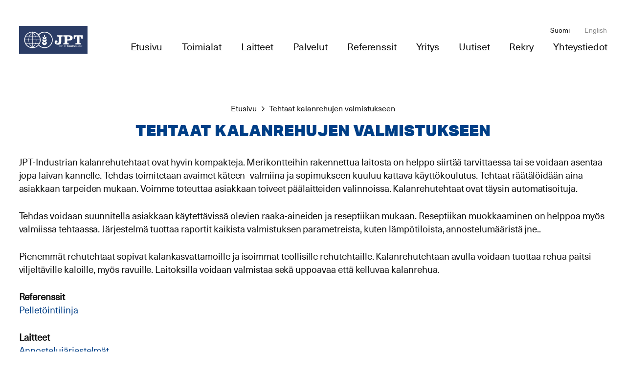

--- FILE ---
content_type: text/html; charset=UTF-8
request_url: https://www.jpt.fi/toimiala/tehtaat-kalojen-rehujen-valmistukseen
body_size: 13672
content:
<!doctype html>
<html lang="fi">

<head>
  <meta charset="UTF-8">
  <meta name="viewport" content="width=device-width, initial-scale=1">
  <meta name="format-detection" content="telephone=no">
  <link rel="profile" href="http://gmpg.org/xfn/11">

  <meta name='robots' content='index, follow, max-image-preview:large, max-snippet:-1, max-video-preview:-1' />
<link rel="alternate" href="https://www.jpt.fi/toimiala/tehtaat-kalojen-rehujen-valmistukseen" hreflang="fi" />
<link rel="alternate" href="https://www.jpt.fi/en/sector/aqua-feed-plants" hreflang="en" />

	<title>Tehtaat kalanrehujen valmistukseen - JPT-Industria Oy</title>
	<link rel="canonical" href="https://www.jpt.fi/toimiala/tehtaat-kalojen-rehujen-valmistukseen" />
	<meta property="og:locale" content="fi_FI" />
	<meta property="og:locale:alternate" content="en_US" />
	<meta property="og:type" content="article" />
	<meta property="og:title" content="Tehtaat kalanrehujen valmistukseen - JPT-Industria Oy" />
	<meta property="og:description" content="JPT-Industrian kalanrehutehtaat ovat hyvin kompakteja. Merikontteihin rakennettua laitosta on helppo siirtää tarvittaessa tai se voidaan asentaa jopa laivan kannelle. Tehdas toimitetaan avaimet käteen -valmiina ja sopimukseen kuuluu kattava käyttökoulutus. Tehtaat räätälöidään aina asiakkaan tarpeiden mukaan. Voimme toteuttaa asiakkaan toiveet päälaitteiden valinnoissa. Kalanrehutehtaat ovat täysin automatisoituja. Tehdas voidaan suunnitella asiakkaan käytettävissä olevien raaka-aineiden ja reseptiikan mukaan. Reseptiikan [&hellip;]" />
	<meta property="og:url" content="https://www.jpt.fi/toimiala/tehtaat-kalojen-rehujen-valmistukseen" />
	<meta property="og:site_name" content="JPT-Industria Oy" />
	<meta property="article:modified_time" content="2020-04-13T07:34:58+00:00" />
	<meta property="og:image" content="https://www.jpt.fi/media/famix-25-kasattuna-scaled.jpg" />
	<meta property="og:image:width" content="2048" />
	<meta property="og:image:height" content="1536" />
	<meta property="og:image:type" content="image/jpeg" />
	<meta name="twitter:card" content="summary_large_image" />
	<meta name="twitter:label1" content="Arvioitu lukuaika" />
	<meta name="twitter:data1" content="1 minuutti" />
	<script type="application/ld+json" class="yoast-schema-graph">{"@context":"https://schema.org","@graph":[{"@type":"WebPage","@id":"https://www.jpt.fi/toimiala/tehtaat-kalojen-rehujen-valmistukseen","url":"https://www.jpt.fi/toimiala/tehtaat-kalojen-rehujen-valmistukseen","name":"Tehtaat kalanrehujen valmistukseen - JPT-Industria Oy","isPartOf":{"@id":"https://www.jpt.fi/#website"},"primaryImageOfPage":{"@id":"https://www.jpt.fi/toimiala/tehtaat-kalojen-rehujen-valmistukseen#primaryimage"},"image":{"@id":"https://www.jpt.fi/toimiala/tehtaat-kalojen-rehujen-valmistukseen#primaryimage"},"thumbnailUrl":"https://www.jpt.fi/media/famix-25-kasattuna-scaled.jpg","datePublished":"2020-03-23T09:32:09+00:00","dateModified":"2020-04-13T07:34:58+00:00","breadcrumb":{"@id":"https://www.jpt.fi/toimiala/tehtaat-kalojen-rehujen-valmistukseen#breadcrumb"},"inLanguage":"fi","potentialAction":[{"@type":"ReadAction","target":["https://www.jpt.fi/toimiala/tehtaat-kalojen-rehujen-valmistukseen"]}]},{"@type":"ImageObject","inLanguage":"fi","@id":"https://www.jpt.fi/toimiala/tehtaat-kalojen-rehujen-valmistukseen#primaryimage","url":"https://www.jpt.fi/media/famix-25-kasattuna-scaled.jpg","contentUrl":"https://www.jpt.fi/media/famix-25-kasattuna-scaled.jpg","width":2048,"height":1536,"caption":"Rehutehdas kalanrehun tuotantoon."},{"@type":"BreadcrumbList","@id":"https://www.jpt.fi/toimiala/tehtaat-kalojen-rehujen-valmistukseen#breadcrumb","itemListElement":[{"@type":"ListItem","position":1,"name":"Home","item":"https://www.jpt.fi/"},{"@type":"ListItem","position":2,"name":"Tehtaat kalanrehujen valmistukseen"}]},{"@type":"WebSite","@id":"https://www.jpt.fi/#website","url":"https://www.jpt.fi/","name":"JPT-Industria Oy","description":"Kone- ja laitevalmistuksen luotettava, osaava kumppani.","potentialAction":[{"@type":"SearchAction","target":{"@type":"EntryPoint","urlTemplate":"https://www.jpt.fi/?s={search_term_string}"},"query-input":{"@type":"PropertyValueSpecification","valueRequired":true,"valueName":"search_term_string"}}],"inLanguage":"fi"}]}</script>


<link rel='dns-prefetch' href='//www.jpt.fi' />
<link rel="alternate" type="application/rss+xml" title="JPT-Industria Oy &raquo; syöte" href="https://www.jpt.fi/feed" />
<link rel="alternate" type="application/rss+xml" title="JPT-Industria Oy &raquo; kommenttien syöte" href="https://www.jpt.fi/comments/feed" />
<link rel="alternate" title="oEmbed (JSON)" type="application/json+oembed" href="https://www.jpt.fi/wp-json/oembed/1.0/embed?url=https%3A%2F%2Fwww.jpt.fi%2Ftoimiala%2Ftehtaat-kalojen-rehujen-valmistukseen&#038;lang=fi" />
<link rel="alternate" title="oEmbed (XML)" type="text/xml+oembed" href="https://www.jpt.fi/wp-json/oembed/1.0/embed?url=https%3A%2F%2Fwww.jpt.fi%2Ftoimiala%2Ftehtaat-kalojen-rehujen-valmistukseen&#038;format=xml&#038;lang=fi" />
<style id='wp-img-auto-sizes-contain-inline-css' type='text/css'>
img:is([sizes=auto i],[sizes^="auto," i]){contain-intrinsic-size:3000px 1500px}
/*# sourceURL=wp-img-auto-sizes-contain-inline-css */
</style>
<style id='wp-block-library-inline-css' type='text/css'>
:root{--wp-block-synced-color:#7a00df;--wp-block-synced-color--rgb:122,0,223;--wp-bound-block-color:var(--wp-block-synced-color);--wp-editor-canvas-background:#ddd;--wp-admin-theme-color:#007cba;--wp-admin-theme-color--rgb:0,124,186;--wp-admin-theme-color-darker-10:#006ba1;--wp-admin-theme-color-darker-10--rgb:0,107,160.5;--wp-admin-theme-color-darker-20:#005a87;--wp-admin-theme-color-darker-20--rgb:0,90,135;--wp-admin-border-width-focus:2px}@media (min-resolution:192dpi){:root{--wp-admin-border-width-focus:1.5px}}.wp-element-button{cursor:pointer}:root .has-very-light-gray-background-color{background-color:#eee}:root .has-very-dark-gray-background-color{background-color:#313131}:root .has-very-light-gray-color{color:#eee}:root .has-very-dark-gray-color{color:#313131}:root .has-vivid-green-cyan-to-vivid-cyan-blue-gradient-background{background:linear-gradient(135deg,#00d084,#0693e3)}:root .has-purple-crush-gradient-background{background:linear-gradient(135deg,#34e2e4,#4721fb 50%,#ab1dfe)}:root .has-hazy-dawn-gradient-background{background:linear-gradient(135deg,#faaca8,#dad0ec)}:root .has-subdued-olive-gradient-background{background:linear-gradient(135deg,#fafae1,#67a671)}:root .has-atomic-cream-gradient-background{background:linear-gradient(135deg,#fdd79a,#004a59)}:root .has-nightshade-gradient-background{background:linear-gradient(135deg,#330968,#31cdcf)}:root .has-midnight-gradient-background{background:linear-gradient(135deg,#020381,#2874fc)}:root{--wp--preset--font-size--normal:16px;--wp--preset--font-size--huge:42px}.has-regular-font-size{font-size:1em}.has-larger-font-size{font-size:2.625em}.has-normal-font-size{font-size:var(--wp--preset--font-size--normal)}.has-huge-font-size{font-size:var(--wp--preset--font-size--huge)}.has-text-align-center{text-align:center}.has-text-align-left{text-align:left}.has-text-align-right{text-align:right}.has-fit-text{white-space:nowrap!important}#end-resizable-editor-section{display:none}.aligncenter{clear:both}.items-justified-left{justify-content:flex-start}.items-justified-center{justify-content:center}.items-justified-right{justify-content:flex-end}.items-justified-space-between{justify-content:space-between}.screen-reader-text{border:0;clip-path:inset(50%);height:1px;margin:-1px;overflow:hidden;padding:0;position:absolute;width:1px;word-wrap:normal!important}.screen-reader-text:focus{background-color:#ddd;clip-path:none;color:#444;display:block;font-size:1em;height:auto;left:5px;line-height:normal;padding:15px 23px 14px;text-decoration:none;top:5px;width:auto;z-index:100000}html :where(.has-border-color){border-style:solid}html :where([style*=border-top-color]){border-top-style:solid}html :where([style*=border-right-color]){border-right-style:solid}html :where([style*=border-bottom-color]){border-bottom-style:solid}html :where([style*=border-left-color]){border-left-style:solid}html :where([style*=border-width]){border-style:solid}html :where([style*=border-top-width]){border-top-style:solid}html :where([style*=border-right-width]){border-right-style:solid}html :where([style*=border-bottom-width]){border-bottom-style:solid}html :where([style*=border-left-width]){border-left-style:solid}html :where(img[class*=wp-image-]){height:auto;max-width:100%}:where(figure){margin:0 0 1em}html :where(.is-position-sticky){--wp-admin--admin-bar--position-offset:var(--wp-admin--admin-bar--height,0px)}@media screen and (max-width:600px){html :where(.is-position-sticky){--wp-admin--admin-bar--position-offset:0px}}

/*# sourceURL=wp-block-library-inline-css */
</style><style id='global-styles-inline-css' type='text/css'>
:root{--wp--preset--aspect-ratio--square: 1;--wp--preset--aspect-ratio--4-3: 4/3;--wp--preset--aspect-ratio--3-4: 3/4;--wp--preset--aspect-ratio--3-2: 3/2;--wp--preset--aspect-ratio--2-3: 2/3;--wp--preset--aspect-ratio--16-9: 16/9;--wp--preset--aspect-ratio--9-16: 9/16;--wp--preset--color--black: #000000;--wp--preset--color--cyan-bluish-gray: #abb8c3;--wp--preset--color--white: #ffffff;--wp--preset--color--pale-pink: #f78da7;--wp--preset--color--vivid-red: #cf2e2e;--wp--preset--color--luminous-vivid-orange: #ff6900;--wp--preset--color--luminous-vivid-amber: #fcb900;--wp--preset--color--light-green-cyan: #7bdcb5;--wp--preset--color--vivid-green-cyan: #00d084;--wp--preset--color--pale-cyan-blue: #8ed1fc;--wp--preset--color--vivid-cyan-blue: #0693e3;--wp--preset--color--vivid-purple: #9b51e0;--wp--preset--gradient--vivid-cyan-blue-to-vivid-purple: linear-gradient(135deg,rgb(6,147,227) 0%,rgb(155,81,224) 100%);--wp--preset--gradient--light-green-cyan-to-vivid-green-cyan: linear-gradient(135deg,rgb(122,220,180) 0%,rgb(0,208,130) 100%);--wp--preset--gradient--luminous-vivid-amber-to-luminous-vivid-orange: linear-gradient(135deg,rgb(252,185,0) 0%,rgb(255,105,0) 100%);--wp--preset--gradient--luminous-vivid-orange-to-vivid-red: linear-gradient(135deg,rgb(255,105,0) 0%,rgb(207,46,46) 100%);--wp--preset--gradient--very-light-gray-to-cyan-bluish-gray: linear-gradient(135deg,rgb(238,238,238) 0%,rgb(169,184,195) 100%);--wp--preset--gradient--cool-to-warm-spectrum: linear-gradient(135deg,rgb(74,234,220) 0%,rgb(151,120,209) 20%,rgb(207,42,186) 40%,rgb(238,44,130) 60%,rgb(251,105,98) 80%,rgb(254,248,76) 100%);--wp--preset--gradient--blush-light-purple: linear-gradient(135deg,rgb(255,206,236) 0%,rgb(152,150,240) 100%);--wp--preset--gradient--blush-bordeaux: linear-gradient(135deg,rgb(254,205,165) 0%,rgb(254,45,45) 50%,rgb(107,0,62) 100%);--wp--preset--gradient--luminous-dusk: linear-gradient(135deg,rgb(255,203,112) 0%,rgb(199,81,192) 50%,rgb(65,88,208) 100%);--wp--preset--gradient--pale-ocean: linear-gradient(135deg,rgb(255,245,203) 0%,rgb(182,227,212) 50%,rgb(51,167,181) 100%);--wp--preset--gradient--electric-grass: linear-gradient(135deg,rgb(202,248,128) 0%,rgb(113,206,126) 100%);--wp--preset--gradient--midnight: linear-gradient(135deg,rgb(2,3,129) 0%,rgb(40,116,252) 100%);--wp--preset--font-size--small: 13px;--wp--preset--font-size--medium: 20px;--wp--preset--font-size--large: 36px;--wp--preset--font-size--x-large: 42px;--wp--preset--spacing--20: 0.44rem;--wp--preset--spacing--30: 0.67rem;--wp--preset--spacing--40: 1rem;--wp--preset--spacing--50: 1.5rem;--wp--preset--spacing--60: 2.25rem;--wp--preset--spacing--70: 3.38rem;--wp--preset--spacing--80: 5.06rem;--wp--preset--shadow--natural: 6px 6px 9px rgba(0, 0, 0, 0.2);--wp--preset--shadow--deep: 12px 12px 50px rgba(0, 0, 0, 0.4);--wp--preset--shadow--sharp: 6px 6px 0px rgba(0, 0, 0, 0.2);--wp--preset--shadow--outlined: 6px 6px 0px -3px rgb(255, 255, 255), 6px 6px rgb(0, 0, 0);--wp--preset--shadow--crisp: 6px 6px 0px rgb(0, 0, 0);}:where(.is-layout-flex){gap: 0.5em;}:where(.is-layout-grid){gap: 0.5em;}body .is-layout-flex{display: flex;}.is-layout-flex{flex-wrap: wrap;align-items: center;}.is-layout-flex > :is(*, div){margin: 0;}body .is-layout-grid{display: grid;}.is-layout-grid > :is(*, div){margin: 0;}:where(.wp-block-columns.is-layout-flex){gap: 2em;}:where(.wp-block-columns.is-layout-grid){gap: 2em;}:where(.wp-block-post-template.is-layout-flex){gap: 1.25em;}:where(.wp-block-post-template.is-layout-grid){gap: 1.25em;}.has-black-color{color: var(--wp--preset--color--black) !important;}.has-cyan-bluish-gray-color{color: var(--wp--preset--color--cyan-bluish-gray) !important;}.has-white-color{color: var(--wp--preset--color--white) !important;}.has-pale-pink-color{color: var(--wp--preset--color--pale-pink) !important;}.has-vivid-red-color{color: var(--wp--preset--color--vivid-red) !important;}.has-luminous-vivid-orange-color{color: var(--wp--preset--color--luminous-vivid-orange) !important;}.has-luminous-vivid-amber-color{color: var(--wp--preset--color--luminous-vivid-amber) !important;}.has-light-green-cyan-color{color: var(--wp--preset--color--light-green-cyan) !important;}.has-vivid-green-cyan-color{color: var(--wp--preset--color--vivid-green-cyan) !important;}.has-pale-cyan-blue-color{color: var(--wp--preset--color--pale-cyan-blue) !important;}.has-vivid-cyan-blue-color{color: var(--wp--preset--color--vivid-cyan-blue) !important;}.has-vivid-purple-color{color: var(--wp--preset--color--vivid-purple) !important;}.has-black-background-color{background-color: var(--wp--preset--color--black) !important;}.has-cyan-bluish-gray-background-color{background-color: var(--wp--preset--color--cyan-bluish-gray) !important;}.has-white-background-color{background-color: var(--wp--preset--color--white) !important;}.has-pale-pink-background-color{background-color: var(--wp--preset--color--pale-pink) !important;}.has-vivid-red-background-color{background-color: var(--wp--preset--color--vivid-red) !important;}.has-luminous-vivid-orange-background-color{background-color: var(--wp--preset--color--luminous-vivid-orange) !important;}.has-luminous-vivid-amber-background-color{background-color: var(--wp--preset--color--luminous-vivid-amber) !important;}.has-light-green-cyan-background-color{background-color: var(--wp--preset--color--light-green-cyan) !important;}.has-vivid-green-cyan-background-color{background-color: var(--wp--preset--color--vivid-green-cyan) !important;}.has-pale-cyan-blue-background-color{background-color: var(--wp--preset--color--pale-cyan-blue) !important;}.has-vivid-cyan-blue-background-color{background-color: var(--wp--preset--color--vivid-cyan-blue) !important;}.has-vivid-purple-background-color{background-color: var(--wp--preset--color--vivid-purple) !important;}.has-black-border-color{border-color: var(--wp--preset--color--black) !important;}.has-cyan-bluish-gray-border-color{border-color: var(--wp--preset--color--cyan-bluish-gray) !important;}.has-white-border-color{border-color: var(--wp--preset--color--white) !important;}.has-pale-pink-border-color{border-color: var(--wp--preset--color--pale-pink) !important;}.has-vivid-red-border-color{border-color: var(--wp--preset--color--vivid-red) !important;}.has-luminous-vivid-orange-border-color{border-color: var(--wp--preset--color--luminous-vivid-orange) !important;}.has-luminous-vivid-amber-border-color{border-color: var(--wp--preset--color--luminous-vivid-amber) !important;}.has-light-green-cyan-border-color{border-color: var(--wp--preset--color--light-green-cyan) !important;}.has-vivid-green-cyan-border-color{border-color: var(--wp--preset--color--vivid-green-cyan) !important;}.has-pale-cyan-blue-border-color{border-color: var(--wp--preset--color--pale-cyan-blue) !important;}.has-vivid-cyan-blue-border-color{border-color: var(--wp--preset--color--vivid-cyan-blue) !important;}.has-vivid-purple-border-color{border-color: var(--wp--preset--color--vivid-purple) !important;}.has-vivid-cyan-blue-to-vivid-purple-gradient-background{background: var(--wp--preset--gradient--vivid-cyan-blue-to-vivid-purple) !important;}.has-light-green-cyan-to-vivid-green-cyan-gradient-background{background: var(--wp--preset--gradient--light-green-cyan-to-vivid-green-cyan) !important;}.has-luminous-vivid-amber-to-luminous-vivid-orange-gradient-background{background: var(--wp--preset--gradient--luminous-vivid-amber-to-luminous-vivid-orange) !important;}.has-luminous-vivid-orange-to-vivid-red-gradient-background{background: var(--wp--preset--gradient--luminous-vivid-orange-to-vivid-red) !important;}.has-very-light-gray-to-cyan-bluish-gray-gradient-background{background: var(--wp--preset--gradient--very-light-gray-to-cyan-bluish-gray) !important;}.has-cool-to-warm-spectrum-gradient-background{background: var(--wp--preset--gradient--cool-to-warm-spectrum) !important;}.has-blush-light-purple-gradient-background{background: var(--wp--preset--gradient--blush-light-purple) !important;}.has-blush-bordeaux-gradient-background{background: var(--wp--preset--gradient--blush-bordeaux) !important;}.has-luminous-dusk-gradient-background{background: var(--wp--preset--gradient--luminous-dusk) !important;}.has-pale-ocean-gradient-background{background: var(--wp--preset--gradient--pale-ocean) !important;}.has-electric-grass-gradient-background{background: var(--wp--preset--gradient--electric-grass) !important;}.has-midnight-gradient-background{background: var(--wp--preset--gradient--midnight) !important;}.has-small-font-size{font-size: var(--wp--preset--font-size--small) !important;}.has-medium-font-size{font-size: var(--wp--preset--font-size--medium) !important;}.has-large-font-size{font-size: var(--wp--preset--font-size--large) !important;}.has-x-large-font-size{font-size: var(--wp--preset--font-size--x-large) !important;}
/*# sourceURL=global-styles-inline-css */
</style>

<style id='classic-theme-styles-inline-css' type='text/css'>
/*! This file is auto-generated */
.wp-block-button__link{color:#fff;background-color:#32373c;border-radius:9999px;box-shadow:none;text-decoration:none;padding:calc(.667em + 2px) calc(1.333em + 2px);font-size:1.125em}.wp-block-file__button{background:#32373c;color:#fff;text-decoration:none}
/*# sourceURL=/wp-includes/css/classic-themes.min.css */
</style>
<link rel='stylesheet' id='styles-css' href='https://www.jpt.fi/content/themes/jptindustria/css/global.min.css?ver=1679662787' media='all' />
<link rel="https://api.w.org/" href="https://www.jpt.fi/wp-json/" /><link rel="EditURI" type="application/rsd+xml" title="RSD" href="https://www.jpt.fi/wp/xmlrpc.php?rsd" />
<meta name="generator" content="WordPress 6.9" />
<link rel='shortlink' href='https://www.jpt.fi/?p=197' />
<style type="text/css">.recentcomments a{display:inline !important;padding:0 !important;margin:0 !important;}</style><link rel="icon" href="https://www.jpt.fi/media/2020/03/cropped-jpt-favicon-32x32.png" sizes="32x32" />
<link rel="icon" href="https://www.jpt.fi/media/2020/03/cropped-jpt-favicon-192x192.png" sizes="192x192" />
<link rel="apple-touch-icon" href="https://www.jpt.fi/media/2020/03/cropped-jpt-favicon-180x180.png" />
<meta name="msapplication-TileImage" content="https://www.jpt.fi/media/2020/03/cropped-jpt-favicon-270x270.png" />
  <script type="text/javascript">
  window.$crisp = [];
  window.CRISP_WEBSITE_ID = "ddb3f6dd-d335-476c-b659-87620d5a2546";
  (function() {
    d = document;
    s = d.createElement("script");
    s.src = "https://client.crisp.chat/l.js";
    s.async = 1;
    d.getElementsByTagName("head")[0].appendChild(s);
  })();
  </script>
</head>

<body class="wp-singular factory-template-default single single-factory postid-197 wp-theme-jptindustria no-js">

  <div id="blueimp-gallery" class="blueimp-gallery" aria-hidden="true">
    <div class="slides"></div>
    <h3 class="title"></h3>
    <a class="prev"></a>
    <a class="next"></a>
    <a class="close">×</a>
    <a class="play-pause"></a>
    <ol class="indicator"></ol>
  </div>

  
  <div id="page" class="site">

    <a class="skip-link screen-reader-text" href="#content">Skip to content</a>

    <div class="nav-container">
      <header class="site-header" role="banner">

        
      <div class="site-branding">

        
          <p class="site-title">
            <a href="https://www.jpt.fi/" rel="home">
              <span class="screen-reader-text">JPT-Industria Oy</span>
              <svg width="140" height="67.19" viewBox="0 0 1400 575" fill="none" xmlns="http://www.w3.org/2000/svg">
<path d="M1399.26 574.556H0.262695V0.556152H1399.26V574.556Z" fill="#2B3C65"/>
<path fill-rule="evenodd" clip-rule="evenodd" d="M826.854 406.097H819.153C818.803 406.097 818.608 406.33 818.608 406.719V431.922C818.608 432.35 818.842 432.544 819.23 432.544H820.708C821.136 432.544 821.292 432.272 821.292 431.883V423.054H826.426C832.104 423.054 835.799 419.593 835.799 414.381C835.799 409.636 832.571 406.097 826.854 406.097ZM826.037 420.565H821.292V408.586H826.503C830.821 408.586 832.999 410.92 832.999 414.381C832.999 418.31 830.704 420.565 826.037 420.565Z" fill="#FEFEFE"/>
<path fill-rule="evenodd" clip-rule="evenodd" d="M855.343 431.572L846.592 406.525C846.514 406.253 846.359 406.097 846.087 406.097H844.181C843.831 406.097 843.714 406.253 843.636 406.525L834.885 431.572C834.807 431.805 834.73 432.039 834.73 432.194C834.73 432.389 834.924 432.544 835.158 432.544H836.869C837.219 432.544 837.336 432.428 837.453 432.039L839.397 426.321H850.754L852.66 432.039C852.776 432.428 852.893 432.544 853.243 432.544H855.032C855.266 432.544 855.499 432.428 855.499 432.194C855.499 432.039 855.421 431.805 855.343 431.572ZM840.175 423.949L845.037 409.636H845.153L849.937 423.949H840.175ZM879.34 431.222L872.534 421.965C876.034 420.799 878.212 417.998 878.212 414.148C878.212 409.636 875.217 406.097 869.267 406.097H861.566C861.216 406.097 861.022 406.33 861.022 406.719V431.922C861.022 432.35 861.255 432.544 861.644 432.544H863.122C863.55 432.544 863.705 432.272 863.705 431.883V422.549H868.606C868.995 422.549 869.345 422.549 869.695 422.51L876.695 432.078C876.89 432.35 877.084 432.544 877.434 432.544H879.34C879.613 432.544 879.807 432.389 879.807 432.116C879.807 431.922 879.574 431.533 879.34 431.222ZM868.45 420.137H863.705V408.586H868.917C873.312 408.547 875.412 410.92 875.412 414.226C875.412 417.959 873.078 420.137 868.45 420.137Z" fill="#FEFEFE"/>
<path fill-rule="evenodd" clip-rule="evenodd" d="M900.399 406.097H882.041C881.652 406.097 881.497 406.33 881.497 406.681V408.042C881.497 408.431 881.769 408.586 882.119 408.586H889.859V431.922C889.859 432.311 890.053 432.544 890.403 432.544H891.92C892.309 432.544 892.503 432.311 892.503 431.883V408.586H900.321C900.671 408.586 900.904 408.431 900.904 407.964V406.642C900.904 406.292 900.671 406.097 900.399 406.097ZM928.052 432.894C934.663 432.894 938.825 427.138 938.825 419.321C938.825 411.503 934.897 405.747 928.285 405.747C921.673 405.747 917.473 411.464 917.473 419.321C917.473 427.138 921.44 432.894 928.052 432.894ZM928.052 430.522C924.046 430.522 920.273 426.633 920.273 419.282C920.273 411.931 924.123 408.12 928.285 408.12C932.33 408.12 936.025 411.931 936.025 419.282C936.025 426.633 932.213 430.522 928.052 430.522ZM946.059 432.544H947.693C948.043 432.544 948.198 432.35 948.198 431.961V421.382H958.66C959.01 421.382 959.205 421.226 959.205 420.76V419.437C959.205 419.087 959.01 418.893 958.738 418.893H948.198V408.586H959.827C960.177 408.586 960.372 408.431 960.372 408.003V406.642C960.372 406.292 960.177 406.097 959.905 406.097H946.02C945.67 406.097 945.515 406.408 945.515 406.681V431.922C945.515 432.311 945.709 432.544 946.059 432.544ZM1183.07 432.894C1188.25 432.894 1192.25 429.822 1192.25 429.083V420.76C1192.25 420.41 1192.02 420.215 1191.67 420.215H1184.4C1183.97 420.215 1183.81 420.449 1183.81 420.838V422.043C1183.81 422.432 1184.04 422.627 1184.43 422.627H1189.61V428.072C1189.61 428.577 1186.85 430.522 1183.07 430.522C1177.98 430.522 1174.98 425.66 1174.98 419.437C1174.98 413.409 1177.63 408.12 1183.27 408.12C1186.61 408.12 1188.83 410.492 1188.91 413.137C1188.91 413.565 1189.06 413.798 1189.49 413.798H1190.97C1191.36 413.798 1191.55 413.603 1191.55 413.137C1191.55 409.131 1188.25 405.747 1183.35 405.747C1175.99 405.747 1172.18 411.698 1172.18 419.476C1172.18 427.099 1176.11 432.894 1183.07 432.894ZM1217.42 431.222L1210.61 421.965C1214.11 420.799 1216.29 417.998 1216.29 414.148C1216.29 409.636 1213.29 406.097 1207.34 406.097H1199.64C1199.29 406.097 1199.1 406.33 1199.1 406.719V431.922C1199.1 432.35 1199.33 432.544 1199.72 432.544H1201.2C1201.62 432.544 1201.78 432.272 1201.78 431.883V422.549H1206.68C1207.07 422.549 1207.42 422.549 1207.77 422.51L1214.77 432.078C1214.96 432.35 1215.16 432.544 1215.51 432.544H1217.42C1217.69 432.544 1217.88 432.389 1217.88 432.116C1217.88 431.922 1217.65 431.533 1217.42 431.222ZM1206.53 420.137H1201.78V408.586H1206.99C1211.39 408.547 1213.49 410.92 1213.49 414.226C1213.49 417.959 1211.15 420.137 1206.53 420.137ZM1232.39 432.894C1239 432.894 1243.16 427.138 1243.16 419.321C1243.16 411.503 1239.23 405.747 1232.62 405.747C1226.01 405.747 1221.81 411.464 1221.81 419.321C1221.81 427.138 1225.78 432.894 1232.39 432.894ZM1232.39 430.522C1228.38 430.522 1224.61 426.633 1224.61 419.282C1224.61 411.931 1228.46 408.12 1232.62 408.12C1236.67 408.12 1240.36 411.931 1240.36 419.282C1240.36 426.633 1236.55 430.522 1232.39 430.522ZM1258.45 432.894C1264.71 432.894 1267.9 428.966 1267.9 422.743V406.758C1267.9 406.408 1267.78 406.097 1267.32 406.097H1265.72C1265.37 406.097 1265.21 406.408 1265.21 406.681V422.51C1265.21 427.683 1262.69 430.522 1258.56 430.522C1254.56 430.522 1252.15 428.072 1252.15 422.471V406.758C1252.15 406.408 1252.03 406.097 1251.56 406.097H1249.97C1249.62 406.097 1249.46 406.408 1249.46 406.681V422.782C1249.46 429.433 1252.65 432.894 1258.45 432.894ZM1284.16 406.097H1276.45C1276.1 406.097 1275.91 406.33 1275.91 406.719V431.922C1275.91 432.35 1276.14 432.544 1276.53 432.544H1278.01C1278.44 432.544 1278.59 432.272 1278.59 431.883V423.054H1283.73C1289.41 423.054 1293.1 419.593 1293.1 414.381C1293.1 409.636 1289.87 406.097 1284.16 406.097ZM1283.34 420.565H1278.59V408.586H1283.81C1288.12 408.586 1290.3 410.92 1290.3 414.381C1290.3 418.31 1288.01 420.565 1283.34 420.565Z" fill="#FEFEFE"/>
<path d="M1060.26 405.556H1073.26L1083.26 423.556V410.556C1083.26 409.556 1083.26 409.556 1082.26 409.556H1079.26V405.556H1105.26V409.556H1102.26C1101.26 409.556 1101.26 410.556 1101.26 410.556V425.556C1101.26 427.556 1102.26 429.556 1106.26 429.556C1110.26 429.556 1110.26 425.556 1110.26 425.556V410.556C1110.26 409.556 1109.26 409.556 1109.26 409.556H1106.26V405.556H1132.26L1136.26 421.556L1140.26 405.556H1155.26V409.556H1152.26C1151.26 409.556 1151.26 410.556 1151.26 410.556V427.556C1151.26 428.556 1152.26 428.556 1152.26 428.556C1153.26 428.556 1155.26 428.556 1155.26 428.556V431.556H1140.26V428.556H1142.26C1143.26 428.556 1143.26 428.556 1143.26 427.556V410.556L1137.26 431.556H1131.26L1125.26 410.556V427.556C1125.26 428.556 1125.26 428.556 1126.26 428.556H1128.26V431.556H1116.26V428.556H1119.26C1120.26 428.556 1120.26 428.556 1120.26 427.556C1120.26 426.556 1120.26 410.556 1120.26 410.556C1120.26 409.556 1120.26 409.556 1119.26 409.556H1114.26C1113.26 409.556 1113.26 409.556 1113.26 410.556V426.556C1113.26 428.556 1112.26 432.556 1103.26 432.556C1093.26 432.556 1091.26 428.556 1091.26 426.556V410.556C1091.26 410.556 1091.26 409.556 1090.26 409.556H1085.26C1084.26 409.556 1084.26 410.556 1084.26 410.556V432.556H1076.26L1066.26 413.556V427.556C1066.26 428.556 1066.26 428.556 1067.26 428.556H1070.26V431.556H1058.26V428.556H1061.26C1062.26 428.556 1062.26 428.556 1062.26 427.556C1062.26 427.556 1062.26 412.556 1062.26 410.556C1062.26 409.556 1062.26 409.556 1061.26 409.556H1058.26V405.556H1060.26Z" fill="#FEFEFE"/>
<path d="M1003.26 405.556V415.556H999.263C999.263 408.556 994.263 409.556 994.263 409.556C994.263 409.556 994.263 425.556 994.263 427.556C994.263 428.556 995.263 429.556 996.263 429.556C997.263 429.556 999.263 429.556 999.263 429.556V432.556H983.263V429.556H986.263C987.263 429.556 987.263 428.556 987.263 428.556V410.556C987.263 410.556 982.263 410.556 982.263 416.556H978.263V406.556H1005.26L1003.26 405.556Z" fill="#FEFEFE"/>
<path d="M1160.26 401.556V399.556H1161.26C1162.26 399.556 1162.26 399.556 1162.26 400.556C1162.26 401.556 1161.26 401.556 1161.26 401.556H1160.26ZM1160.26 402.556H1161.26L1162.26 404.556H1163.26L1162.26 402.556C1163.26 402.556 1163.26 402.556 1163.26 401.556C1163.26 400.556 1162.26 400.556 1161.26 400.556H1159.26V405.556H1160.26V403.556V402.556ZM1161.26 406.556C1163.26 406.556 1165.26 404.556 1165.26 402.556C1165.26 399.556 1163.26 398.556 1161.26 398.556C1159.26 398.556 1156.26 400.556 1156.26 402.556C1156.26 405.556 1158.26 406.556 1161.26 406.556ZM1157.26 402.556C1157.26 400.556 1159.26 398.556 1161.26 398.556C1163.26 398.556 1165.26 400.556 1165.26 402.556C1165.26 404.556 1163.26 406.556 1161.26 406.556C1159.26 406.556 1157.26 404.556 1157.26 402.556Z" fill="#FEFEFE"/>
<path d="M1003.26 418.556C1003.26 430.556 1009.26 433.556 1017.26 433.556C1025.26 433.556 1031.26 430.556 1031.26 418.556C1031.26 409.556 1025.26 405.556 1017.26 405.556C1009.26 405.556 1003.26 410.556 1003.26 418.556ZM1017.26 408.556C1020.26 408.556 1023.26 410.556 1023.26 418.556C1023.26 426.556 1020.26 428.556 1017.26 428.556C1014.26 428.556 1011.26 426.556 1011.26 418.556C1011.26 410.556 1014.26 408.556 1017.26 408.556Z" fill="#FEFEFE"/>
<path d="M1041.26 416.556H1047.26C1047.26 416.556 1048.26 416.556 1049.26 414.556C1050.26 413.556 1050.26 410.556 1049.26 409.556C1048.26 408.556 1047.26 408.556 1047.26 408.556H1041.26V416.556ZM1029.26 405.556H1049.26C1049.26 405.556 1056.26 405.556 1056.26 412.556C1056.26 417.556 1052.26 418.556 1050.26 418.556C1050.26 418.556 1052.26 418.556 1053.26 419.556C1055.26 421.556 1052.26 428.556 1055.26 428.556C1057.26 428.556 1057.26 424.556 1057.26 424.556H1060.26C1060.26 424.556 1060.26 432.556 1054.26 432.556C1045.26 432.556 1051.26 419.556 1047.26 419.556H1042.26V427.556C1042.26 427.556 1042.26 428.556 1043.26 428.556H1046.26V431.556H1030.26V428.556H1034.26C1035.26 428.556 1035.26 428.556 1035.26 427.556C1035.26 426.556 1035.26 410.556 1035.26 409.556C1035.26 409.556 1035.26 408.556 1034.26 408.556H1030.26V404.556L1029.26 405.556Z" fill="#FEFEFE"/>
<path d="M809.263 236.556C809.263 229.556 808.263 224.556 806.263 223.556C804.263 221.556 799.263 220.556 792.263 220.556H780.263V195.556H890.263V220.556H880.263C873.263 220.556 868.263 221.556 866.263 223.556C864.263 225.556 863.263 229.556 863.263 236.556V320.556C863.263 344.556 857.263 361.556 846.263 372.556C835.263 383.556 817.263 388.556 793.263 388.556C773.263 388.556 757.263 383.556 745.263 373.556C733.263 363.556 727.263 350.556 727.263 334.556C727.263 324.556 730.263 316.556 735.263 309.556C741.263 303.556 748.263 299.556 757.263 299.556C765.263 299.556 772.263 301.556 777.263 306.556C782.263 311.556 785.263 317.556 785.263 325.556C785.263 332.556 783.263 337.556 779.263 341.556C775.263 345.556 770.263 347.556 763.263 347.556C761.263 347.556 759.263 347.556 758.263 347.556C756.263 347.556 754.263 346.556 752.263 346.556C755.263 351.556 760.263 355.556 764.263 357.556C769.263 359.556 774.263 361.556 780.263 361.556C790.263 361.556 798.263 358.556 802.263 352.556C807.263 346.556 809.263 335.556 809.263 320.556V236.556Z" fill="#FEFEFE"/>
<path d="M985.263 276.556H1002.26C1016.26 276.556 1025.26 274.556 1031.26 269.556C1037.26 265.556 1039.26 257.556 1039.26 246.556C1039.26 236.556 1036.26 229.556 1030.26 225.556C1024.26 221.556 1015.26 219.556 1001.26 219.556H984.263V275.556L985.263 276.556ZM1021.26 195.556C1047.26 195.556 1065.26 199.556 1077.26 208.556C1089.26 217.556 1095.26 230.556 1095.26 249.556C1095.26 257.556 1093.26 264.556 1090.26 271.556C1087.26 278.556 1082.26 283.556 1077.26 288.556C1071.26 293.556 1064.26 296.556 1056.26 298.556C1048.26 300.556 1036.26 301.556 1021.26 301.556H985.263V342.556C985.263 349.556 986.263 354.556 988.263 355.556C990.263 357.556 995.263 358.556 1002.26 358.556H1015.26V383.556H904.263V358.556H914.263C921.263 358.556 926.263 357.556 928.263 355.556C930.263 353.556 931.263 349.556 931.263 342.556V236.556C931.263 229.556 930.263 224.556 928.263 222.556C926.263 220.556 921.263 219.556 914.263 219.556H904.263V194.556H1020.26L1021.26 195.556Z" fill="#FEFEFE"/>
<path d="M1299.26 195.556V267.556H1274.26C1274.26 251.556 1271.26 239.556 1265.26 231.556C1259.26 223.556 1250.26 219.556 1237.26 219.556H1234.26V338.556C1234.26 344.556 1234.26 349.556 1235.26 351.556C1236.26 353.556 1237.26 354.556 1239.26 355.556C1241.26 356.556 1243.26 356.556 1247.26 357.556C1250.26 357.556 1256.26 358.556 1264.26 358.556V382.556H1153.26V358.556C1159.26 358.556 1164.26 358.556 1168.26 357.556C1172.26 357.556 1176.26 356.556 1178.26 355.556C1180.26 354.556 1181.26 353.556 1181.26 351.556C1182.26 349.556 1182.26 345.556 1182.26 339.556V335.556V219.556H1179.26C1166.26 219.556 1157.26 223.556 1151.26 231.556C1145.26 239.556 1142.26 251.556 1142.26 267.556H1117.26V195.556H1299.26Z" fill="#FEFEFE"/>
<path d="M515.263 396.556C517.263 396.556 519.263 396.556 520.263 396.556C522.263 396.556 524.263 396.556 525.263 396.556C549.263 393.556 568.263 373.556 568.263 348.556C568.263 343.556 567.263 339.556 566.263 335.556C555.263 335.556 519.263 335.556 519.263 373.556C519.263 336.556 483.263 335.556 472.263 335.556C471.263 339.556 470.263 344.556 470.263 348.556C470.263 373.556 489.263 394.556 513.263 396.556H515.263Z" fill="#FEFEFE"/>
<path d="M516.263 334.556C518.263 334.556 519.263 334.556 521.263 334.556C523.263 334.556 524.263 334.556 526.263 334.556C548.263 332.556 565.263 313.556 565.263 290.556C565.263 286.556 564.263 282.556 563.263 278.556C553.263 278.556 520.263 278.556 520.263 312.556C520.263 278.556 487.263 278.556 477.263 278.556C476.263 282.556 475.263 286.556 475.263 290.556C475.263 313.556 492.263 332.556 514.263 334.556H516.263Z" fill="#FEFEFE"/>
<path d="M516.263 277.556C517.263 277.556 519.263 277.556 521.263 277.556C522.263 277.556 524.263 277.556 525.263 277.556C545.263 275.556 561.263 258.556 561.263 237.556C561.263 233.556 560.263 229.556 559.263 226.556C550.263 226.556 520.263 226.556 520.263 257.556C520.263 226.556 490.263 226.556 481.263 226.556C480.263 230.556 480.263 233.556 480.263 237.556C480.263 258.556 496.263 275.556 516.263 277.556Z" fill="#FEFEFE"/>
<path d="M509.263 206.556C509.263 216.556 514.263 225.556 521.263 231.556C528.263 225.556 533.263 216.556 533.263 206.556C533.263 196.556 528.263 187.556 521.263 181.556C513.263 187.556 509.263 196.556 509.263 206.556Z" fill="#FEFEFE"/>
<path d="M521.263 120.556C472.263 120.556 427.263 141.556 397.263 175.556C366.263 141.556 322.263 120.556 273.263 120.556C180.263 120.556 105.263 196.556 105.263 289.556C105.263 382.556 180.263 458.556 273.263 458.556C322.263 458.556 367.263 437.556 397.263 403.556C428.263 437.556 472.263 458.556 521.263 458.556C613.263 458.556 688.263 383.556 689.263 290.556V288.556C688.263 195.556 614.263 120.556 521.263 120.556ZM261.263 136.556C258.263 139.556 254.263 142.556 251.263 145.556C233.263 163.556 219.263 185.556 208.263 208.556H142.263C167.263 167.556 210.263 139.556 260.263 135.556L261.263 136.556ZM139.263 216.556H206.263C197.263 238.556 193.263 262.556 193.263 286.556H121.263C122.263 261.556 128.263 237.556 139.263 216.556ZM121.263 293.556H193.263C193.263 317.556 198.263 340.556 206.263 363.556H139.263C128.263 342.556 121.263 319.556 121.263 293.556ZM143.263 370.556H209.263C219.263 394.556 233.263 415.556 252.263 433.556C255.263 436.556 259.263 439.556 262.263 442.556C212.263 438.556 169.263 410.556 144.263 369.556L143.263 370.556ZM269.263 440.556C246.263 421.556 228.263 397.556 216.263 370.556H269.263V440.556ZM269.263 363.556H213.263C204.263 341.556 199.263 318.556 199.263 293.556H269.263V363.556ZM269.263 286.556H199.263C199.263 261.556 204.263 238.556 213.263 216.556H269.263V286.556ZM269.263 209.556H216.263C228.263 182.556 246.263 158.556 269.263 139.556V209.556ZM406.263 216.556C417.263 237.556 424.263 260.556 424.263 286.556H352.263C352.263 262.556 347.263 239.556 339.263 216.556H406.263ZM402.263 209.556H336.263C326.263 185.556 312.263 164.556 293.263 146.556C290.263 143.556 286.263 140.556 283.263 137.556C333.263 141.556 376.263 169.556 401.263 210.556L402.263 209.556ZM276.263 139.556C299.263 158.556 317.263 182.556 329.263 209.556H276.263V139.556ZM276.263 216.556H332.263C341.263 238.556 346.263 261.556 346.263 286.556H276.263V216.556ZM276.263 293.556H346.263C346.263 318.556 341.263 341.556 332.263 363.556H276.263V293.556ZM276.263 370.556H329.263C317.263 397.556 299.263 421.556 276.263 440.556V370.556ZM284.263 443.556C287.263 440.556 291.263 437.556 294.263 434.556C312.263 416.556 326.263 394.556 337.263 371.556H403.263C378.263 412.556 335.263 440.556 285.263 444.556L284.263 443.556ZM340.263 363.556C349.263 341.556 353.263 317.556 353.263 293.556H425.263C424.263 318.556 418.263 342.556 407.263 363.556H340.263ZM521.263 443.556C475.263 443.556 435.263 423.556 407.263 391.556C428.263 363.556 441.263 328.556 441.263 290.556C441.263 252.556 429.263 217.556 407.263 189.556C435.263 157.556 476.263 137.556 521.263 137.556C605.263 137.556 673.263 206.556 673.263 290.556C673.263 375.556 605.263 443.556 521.263 443.556Z" fill="#FEFEFE"/>
</svg>
            </a>
          </p>

        
          <p class="site-description screen-reader-text">Kone- ja laitevalmistuksen luotettava, osaava kumppani.</p>

        
      </div><!-- .site-branding -->

        <div class="main-navigation-wrapper" id="main-navigation-wrapper">

  <button id="nav-toggle" class="nav-toggle hamburger" type="button" aria-label="Menu">
    <span class="hamburger-box">
      <span class="hamburger-inner"></span>
    </span>
    <span id="nav-toggle-label" class="screen-reader-text" aria-label="Menu">Menu</span>
  </button>

    <div class="main-navigation--actions">
    <ul class="lang-nav">
      	<li class="lang-item lang-item-3 lang-item-fi current-lang lang-item-first"><a lang="fi" hreflang="fi" href="https://www.jpt.fi/toimiala/tehtaat-kalojen-rehujen-valmistukseen" aria-current="true">Suomi</a></li>
	<li class="lang-item lang-item-24 lang-item-en"><a lang="en-US" hreflang="en-US" href="https://www.jpt.fi/en/sector/aqua-feed-plants">English</a></li>
    </ul>
  </div>
  
  <nav id="nav" class="nav-primary" role="navigation">

    <ul class="menu-items"><li id="menu-item-7" class="menu-item menu-item-type-post_type menu-item-object-page menu-item-home jptindustria-menu-item menu-item-7"><a href="https://www.jpt.fi/">Etusivu</a></li>
<li id="menu-item-68" class="menu-item menu-item-type-post_type menu-item-object-page jptindustria-menu-item menu-item-68"><a href="https://www.jpt.fi/toimialat">Toimialat</a></li>
<li id="menu-item-88" class="menu-item menu-item-type-post_type menu-item-object-page jptindustria-menu-item menu-item-88"><a href="https://www.jpt.fi/laitteet">Laitteet</a></li>
<li id="menu-item-388" class="menu-item menu-item-type-post_type menu-item-object-page jptindustria-menu-item menu-item-388"><a href="https://www.jpt.fi/palvelut">Palvelut</a></li>
<li id="menu-item-96" class="menu-item menu-item-type-post_type menu-item-object-page jptindustria-menu-item menu-item-96"><a href="https://www.jpt.fi/referenssit">Referenssit</a></li>
<li id="menu-item-99" class="menu-item menu-item-type-post_type menu-item-object-page jptindustria-menu-item menu-item-99"><a href="https://www.jpt.fi/yritys">Yritys</a></li>
<li id="menu-item-102" class="menu-item menu-item-type-post_type menu-item-object-page current_page_parent jptindustria-menu-item menu-item-102"><a href="https://www.jpt.fi/uutiset">Uutiset</a></li>
<li id="menu-item-105" class="menu-item menu-item-type-post_type menu-item-object-page jptindustria-menu-item menu-item-105"><a href="https://www.jpt.fi/rekry">Rekry</a></li>
<li id="menu-item-108" class="menu-item menu-item-type-post_type menu-item-object-page jptindustria-menu-item menu-item-108"><a href="https://www.jpt.fi/yhteystiedot">Yhteystiedot</a></li>
<li id="menu-item-709-fi" class="lang-item lang-item-3 lang-item-fi current-lang lang-item-first menu-item menu-item-type-custom menu-item-object-custom jptindustria-menu-item menu-item-709-fi"><a href="https://www.jpt.fi/toimiala/tehtaat-kalojen-rehujen-valmistukseen" hreflang="fi" lang="fi">Suomi</a></li>
<li id="menu-item-709-en" class="lang-item lang-item-24 lang-item-en menu-item menu-item-type-custom menu-item-object-custom jptindustria-menu-item menu-item-709-en"><a href="https://www.jpt.fi/en/sector/aqua-feed-plants" hreflang="en-US" lang="en-US">English</a></li>
</ul>
  </nav><!-- #nav -->
</div>

      </header>
    </div><!-- .nav-container -->

    <div class="site-content lang-fi">

<div id="content" class="content-area">
	<main role="main" id="main" class="site-main">

    <section class="block block-page block-factory">
      <div class="container">

      <nav class="breadcrumbs" role="navigation" aria-label="Breadcrumbs" itemprop="breadcrumb"><ul class="breadcrumbs__trail" itemscope itemtype="https://schema.org/BreadcrumbList"><li class="breadcrumbs__crumb breadcrumbs__crumb--home" itemprop="itemListElement" itemscope itemtype="https://schema.org/ListItem"><a href="https://www.jpt.fi" itemprop="item"><span itemprop="name">Etusivu</span></a></li><li class="breadcrumbs__crumb breadcrumbs__crumb--post" itemprop="itemListElement" itemscope itemtype="https://schema.org/ListItem"><span itemprop="item"><span itemprop="name">Tehtaat kalanrehujen valmistukseen</span></span></li></ul></nav>
      <header class="entry-header">
        <h1 class="entry-title">Tehtaat kalanrehujen valmistukseen</h1>      </header><!-- .entry-header -->

      <p dir="ltr">JPT-Industrian kalanrehutehtaat ovat hyvin kompakteja. Merikontteihin rakennettua laitosta on helppo siirtää tarvittaessa tai se voidaan asentaa jopa laivan kannelle. Tehdas toimitetaan avaimet käteen -valmiina ja sopimukseen kuuluu kattava käyttökoulutus. Tehtaat räätälöidään aina asiakkaan tarpeiden mukaan. Voimme toteuttaa asiakkaan toiveet päälaitteiden valinnoissa. Kalanrehutehtaat ovat täysin automatisoituja.</p>
<p dir="ltr">Tehdas voidaan suunnitella asiakkaan käytettävissä olevien raaka-aineiden ja reseptiikan mukaan. Reseptiikan muokkaaminen on helppoa myös valmiissa tehtaassa. Järjestelmä tuottaa raportit kaikista valmistuksen parametreista, kuten lämpötiloista, annostelumääristä jne..</p>
<p dir="ltr">Pienemmät rehutehtaat sopivat kalankasvattamoille ja isoimmat teollisille rehutehtaille. Kalanrehutehtaan avulla voidaan tuottaa rehua paitsi viljeltäville kaloille, myös ravuille. Laitoksilla voidaan valmistaa sekä uppoavaa että kelluvaa kalanrehua.</p>
<p dir="ltr"><strong>Referenssit<br />
</strong><a href="https://www.jpt.fi/referenssit/pelletointilinja">Pelletöintilinja</a></p>
<p dir="ltr"><strong>Laitteet<br />
</strong><a href="https://www.jpt.fi/kategoria/annostelujarjestelmat">Annostelujärjestelmät</a><br />
<a href="https://www.jpt.fi/kategoria/kuljettimet">Kuljettimet</a><br />
<a href="https://www.jpt.fi/kategoria/kuorintalaitteet">Kuorintalaitteet</a><br />
<a href="https://www.jpt.fi/kategoria/myllyt-ja-syottimet">Myllyt ja syöttimet</a><br />
<a href="https://www.jpt.fi/kategoria/naytteenottimet">Näytteenottimet</a><br />
<a href="https://www.jpt.fi/kategoria/pellettikoneet">Pelletöinti</a><br />
<a href="https://www.jpt.fi/kategoria/sekoittimet">Sekoittimet</a><br />
<a href="https://www.jpt.fi/kategoria/seulat">Seulat</a><br />
<a href="https://www.jpt.fi/kategoria/siilot">Siilot</a><br />
<a href="https://www.jpt.fi/kategoria/vaakat">Vaakat</a><br />
<a href="https://www.jpt.fi/kategoria/tehtaat">Tehtaat</a></p>

      </div>
    </section>

      
      
	</main><!-- #main -->
</div><!-- #primary -->



<section class="block block-person">
  <div class="container">

          <h2 class="block-title">Ota yhteyttä</h2>
    
          <p>Neuvomme sinua mielellämme harkitsetpa sitten modulaarista rehutehdasta maatilallesi tai uutta laiteinvestointia teollisuuteen. Kaikki laitoksemme suunnitellaan ja valmistetaan asiakkaan tarpeiden mukaan, joten ota yhteyttä, niin katsotaan miten voimme auttaa. </p>
    
        <div class="contact-cards">

      
      <div class="contact-card">
        <div class="avatar" style="background-image: url('');"></div>

        <div class="contact-details">
          <h3 class="name">Anita Keskikoivisto</h3>
                    <p class="title">Myynti </p>
          
                    <p class="email">anita.keskikoivisto@jpt.fi</p>
          
                    <p class="phone">+358 45 670 4001</p>
                  </div>
      </div>

      
      <div class="contact-card">
        <div class="avatar" style="background-image: url('https://www.jpt.fi/media/rickard_mustavalko-kopio.png');"></div>

        <div class="contact-details">
          <h3 class="name">Rickard Nilsson</h3>
                    <p class="title">Myynti (en, sv,de)</p>
          
                    <p class="email">rickard.nilsson@jpt.fi</p>
          
                    <p class="phone">+358 50 430 2895</p>
                  </div>
      </div>

      
      <div class="contact-card">
        <div class="avatar" style="background-image: url('https://www.jpt.fi/media/nisula.jpg');"></div>

        <div class="contact-details">
          <h3 class="name">Juha Nisula</h3>
                    <p class="title">Toimitusjohtaja, myynti</p>
          
                    <p class="email">juha.nisula@jpt.fi</p>
          
                    <p class="phone">040 587 8120</p>
                  </div>
      </div>

          </div>

        
    <p class="contact-link"><a href="https://www.jpt.fi/yhteystiedot">Kaikki yhteystiedot</a></p>
  </div>
</section>

</div><!-- #content -->

<footer role="contentinfo" id="colophon" class="site-footer">

  <div class="container">

    <div class="col">
      <h2><a href="https://www.jpt.fi/laitteet">Laitteet</a></h2>
      <div class="menu-laitteet-container"><ul id="menu-laitteet" class="menu"><li id="menu-item-511" class="menu-item menu-item-type-taxonomy menu-item-object-device_category menu-item-511"><a href="https://www.jpt.fi/kategoria/annostelujarjestelmat">Annostelujärjestelmät</a></li>
<li id="menu-item-512" class="menu-item menu-item-type-taxonomy menu-item-object-device_category menu-item-512"><a href="https://www.jpt.fi/kategoria/kuljettimet">Kuljettimet</a></li>
<li id="menu-item-513" class="menu-item menu-item-type-taxonomy menu-item-object-device_category menu-item-513"><a href="https://www.jpt.fi/kategoria/kuorintalaitteet">Kuorintalaitteet</a></li>
<li id="menu-item-514" class="menu-item menu-item-type-taxonomy menu-item-object-device_category menu-item-514"><a href="https://www.jpt.fi/kategoria/myllyt-ja-syottimet">Myllyt ja syöttimet</a></li>
<li id="menu-item-515" class="menu-item menu-item-type-taxonomy menu-item-object-device_category menu-item-515"><a href="https://www.jpt.fi/kategoria/naytteenottimet">Näytteenottimet</a></li>
<li id="menu-item-516" class="menu-item menu-item-type-taxonomy menu-item-object-device_category menu-item-516"><a href="https://www.jpt.fi/kategoria/pellettikoneet">Pelletöinti</a></li>
</ul></div>          </div>

    <div class="col">
      <h2 aria-hidden="true" class="hidden">Laitteet</h2>
      <div class="menu-laitteet-2-container"><ul id="menu-laitteet-2" class="menu"><li id="menu-item-518" class="menu-item menu-item-type-taxonomy menu-item-object-device_category menu-item-518"><a href="https://www.jpt.fi/kategoria/sekoittimet">Sekoittimet</a></li>
<li id="menu-item-519" class="menu-item menu-item-type-taxonomy menu-item-object-device_category menu-item-519"><a href="https://www.jpt.fi/kategoria/vaakat">Vaakat</a></li>
<li id="menu-item-520" class="menu-item menu-item-type-taxonomy menu-item-object-device_category menu-item-520"><a href="https://www.jpt.fi/kategoria/tehtaat">Tehtaat</a></li>
<li id="menu-item-521" class="menu-item menu-item-type-taxonomy menu-item-object-device_category menu-item-521"><a href="https://www.jpt.fi/kategoria/siilot">Siilot</a></li>
<li id="menu-item-522" class="menu-item menu-item-type-taxonomy menu-item-object-device_category menu-item-522"><a href="https://www.jpt.fi/kategoria/seulat">Seulat</a></li>
</ul></div>          </div>

    <div class="col">
      <h2><a href="https://www.jpt.fi/toimialat">Toimialat</a></h2>
      <div class="menu-toimialat-container"><ul id="menu-toimialat" class="menu"><li id="menu-item-187" class="menu-item menu-item-type-post_type menu-item-object-industry menu-item-187"><a href="https://www.jpt.fi/toimialat/voimalaitokset">Uusiutuva energia</a></li>
<li id="menu-item-188" class="menu-item menu-item-type-post_type menu-item-object-industry menu-item-188"><a href="https://www.jpt.fi/toimialat/elintarviketeollisuuden-laitokset">Elintarviketeollisuuden laitokset</a></li>
<li id="menu-item-189" class="menu-item menu-item-type-post_type menu-item-object-industry menu-item-189"><a href="https://www.jpt.fi/toimialat/lannoitetehtaat">Lannoitetehtaat</a></li>
<li id="menu-item-190" class="menu-item menu-item-type-post_type menu-item-object-industry menu-item-190"><a href="https://www.jpt.fi/toimialat/rehutehtaat">Rehutehtaat</a></li>
</ul></div>          </div>

    <div class="col">
      <h2>Yhteystiedot</h2>

      <p class="button-wrapper"><a class="button button-ghost" href="https://www.jpt.fi/yhteystiedot">Kaikki yhteystiedot</a></p>
    </div>

          <div class="col">
        <p><img fetchpriority="high" decoding="async" class="alignright size-full wp-image-942" src="https://www.jpt.fi/media/sertifikaatit3.jpg" alt="" width="391" height="557" /></p>
<p>&nbsp;</p>
<p>&nbsp;</p>
<p>&nbsp;</p>
</h2>
      </div>
      </div>

  <a href="#page" class="js-trigger top" data-mt-duration="300"><span class="screen-reader-text">Back to top</span><svg xmlns="http://www.w3.org/2000/svg" viewBox="-5 -7.5 24 24" width="16" height="16" preserveAspectRatio="xMinYMin" class="jam jam-chevron-up" fill="currentColor"><path d="M7.071 2.828l-4.95 4.95A1 1 0 0 1 .707 6.364L6.364.707a1 1 0 0 1 1.414 0l5.657 5.657a1 1 0 0 1-1.414 1.414l-4.95-4.95z"/></svg>
</a>

</footer><!-- #colophon -->

</div><!-- #page -->

<script type="speculationrules">
{"prefetch":[{"source":"document","where":{"and":[{"href_matches":"/*"},{"not":{"href_matches":["/wp/wp-*.php","/wp/wp-admin/*","/media/*","/content/*","/content/plugins/*","/content/themes/jptindustria/*","/*\\?(.+)"]}},{"not":{"selector_matches":"a[rel~=\"nofollow\"]"}},{"not":{"selector_matches":".no-prefetch, .no-prefetch a"}}]},"eagerness":"conservative"}]}
</script>
<script src="https://www.jpt.fi/wp/wp-includes/js/jquery/jquery.min.js?ver=3.7.1" id="jquery-core-js"></script>
<script type="text/javascript" id="scripts-js-extra">
/* <![CDATA[ */
var jptindustria_screenReaderText = {"expand":"Open child menu","collapse":"Close child menu"};
//# sourceURL=scripts-js-extra
/* ]]> */
</script>
<script src="https://www.jpt.fi/content/themes/jptindustria/js/all.js?ver=1747729213" id="scripts-js"></script>
<script src="https://www.jpt.fi/content/plugins/air-helper/assets/js/instantpage.min.js?ver=5.2.0" id="instantpage-js"></script>
</body>

</html>

<!-- plugin=object-cache-pro client=phpredis metric#hits=2115 metric#misses=8 metric#hit-ratio=99.6 metric#bytes=887082 metric#prefetches=0 metric#store-reads=136 metric#store-writes=174 metric#store-hits=214 metric#store-misses=3 metric#sql-queries=13 metric#ms-total=544.93 metric#ms-cache=34.07 metric#ms-cache-avg=0.1103 metric#ms-cache-ratio=6.3 -->


--- FILE ---
content_type: text/css
request_url: https://www.jpt.fi/content/themes/jptindustria/css/global.min.css?ver=1679662787
body_size: 17122
content:
@charset "UTF-8";html{line-height:1.15}body{margin:0}h1{font-size:2em;margin:.67em 0}hr{box-sizing:content-box;height:0;overflow:visible}pre{font-family:monospace,monospace;font-size:1em}a{background-color:transparent}abbr[title]{border-bottom:0;-webkit-text-decoration:underline dotted;text-decoration:underline dotted}b,strong{font-weight:bolder}code,kbd,samp{font-family:monospace,monospace;font-size:1em}small{font-size:80%}sub,sup{font-size:75%;line-height:0;position:relative;vertical-align:baseline}sub{bottom:-.25em}sup{top:-.5em}img{border-style:none}button,input,optgroup,select,textarea{font-family:inherit;font-size:100%;line-height:1.15;margin:0}button,input{overflow:visible}button,select{text-transform:none}[type=button],[type=reset],[type=submit],button{-webkit-appearance:button}[type=button]::-moz-focus-inner,[type=reset]::-moz-focus-inner,[type=submit]::-moz-focus-inner,button::-moz-focus-inner{border-style:none;padding:0}[type=button]:-moz-focusring,[type=reset]:-moz-focusring,[type=submit]:-moz-focusring,button:-moz-focusring{outline:1px dotted ButtonText}fieldset{padding:.35em .75em .625em}legend{box-sizing:border-box;color:inherit;display:table;max-width:100%;padding:0;white-space:normal}progress{vertical-align:baseline}textarea{overflow:auto}[type=checkbox],[type=radio]{box-sizing:border-box;padding:0}[type=number]::-webkit-inner-spin-button,[type=number]::-webkit-outer-spin-button{height:auto}[type=search]{-webkit-appearance:textfield;outline-offset:-2px}[type=search]::-webkit-search-decoration{-webkit-appearance:none}::-webkit-file-upload-button{-webkit-appearance:button;font:inherit}details{display:block}summary{display:list-item}template{display:none}[hidden]{display:none}*,:after,:before,html{box-sizing:border-box}img{box-sizing:content-box}.breadcrumbs .breadcrumbs__trail .breadcrumbs__crumb--home abbr,.screen-reader-text{border:0;clip:rect(1px,1px,1px,1px);-webkit-clip-path:inset(50%);clip-path:inset(50%);height:1px;margin:-1px;overflow:hidden;padding:0;position:absolute!important;width:1px;word-wrap:normal!important}.breadcrumbs .breadcrumbs__trail .breadcrumbs__crumb--home abbr.skip-link,.screen-reader-text.skip-link{margin:5px}.breadcrumbs .breadcrumbs__trail .breadcrumbs__crumb--home abbr:focus,.screen-reader-text:focus{background-color:#f1f1f1;border-radius:0;box-shadow:0 0 2px 2px rgba(0,0,0,.6);clip:auto!important;-webkit-clip-path:none;clip-path:none;color:#21759b;display:block;font-size:17px;font-size:1.7rem;font-weight:700;height:auto;left:5px;line-height:normal;padding:15px 23px 14px;text-decoration:none;top:5px;width:auto;z-index:100000}[tabindex="-1"]:focus{outline:0}[data-whatinput=mouse] :focus{outline:0}[data-whatinput=keyboard] button:focus,[data-whatinput=keyboard] input:focus,[data-whatinput=keyboard] select:focus,[data-whatinput=keyboard] textarea:focus{outline:4px solid #f9bf47;opacity:1}[data-whatinput=keyboard] nav ul li a:focus{background:#f9bf47;color:#000}[data-whatinput=keyboard] a:focus{outline:2px solid #f9bf47;background:rgba(249,191,71,.5);opacity:1}[data-whatinput=keyboard] a.global-link:focus{background:rgba(249,191,71,.5)}.no-js :focus{outline:4px solid #f9bf47}.container a,.entry-content a{text-decoration:none}.block{background-size:cover;background-repeat:no-repeat;background-position:center;background-color:#fff;position:relative;min-height:100px;max-width:100%;margin:0 auto}a[href^=tel]{text-decoration:inherit;color:inherit}.image{overflow:hidden}.avatar,.image{background-size:cover;background-repeat:no-repeat;background-position:center}.cols.cols-two{display:grid;grid-template-columns:repeat(2,1fr);grid-auto-rows:minmax(100px,auto);grid-column-gap:9rem;grid-row-gap:16px}@supports not (display:grid){.cols.cols-two{display:flex;flex-wrap:wrap;overflow:hidden}.cols.cols-two>div{width:calc(50% - 9rem);margin-right:9rem;margin-bottom:16px}.cols.cols-two>div:nth-child(2n+2){margin-right:0}}@media all and (-ms-high-contrast:none),(-ms-high-contrast:active){.cols.cols-two{display:flex;flex-wrap:wrap;overflow:hidden}.cols.cols-two>div{width:calc(50% - 9rem);margin-right:9rem;margin-bottom:16px}.cols.cols-two>div:nth-child(2n+2){margin-right:0}}@supports (-ms-ime-align:auto){.cols.cols-two{display:flex;flex-wrap:wrap;overflow:hidden}.cols.cols-two>div{width:calc(50% - 9rem);margin-right:9rem;margin-bottom:16px}.cols.cols-two>div:nth-child(2n+2){margin-right:0}}.cols.cols-two .image{background-color:#003f87;height:320px;position:relative}.cols.cols-two h3{text-transform:uppercase}@media (max-width:770px){.cols.cols-two{display:grid;grid-template-columns:repeat(2,1fr);grid-auto-rows:minmax(100px,auto);grid-column-gap:4rem;grid-row-gap:16px}@supports not (display:grid){.cols.cols-two{display:flex;flex-wrap:wrap;overflow:hidden}.cols.cols-two>div{width:calc(50% - 4rem);margin-right:4rem;margin-bottom:16px}.cols.cols-two>div:nth-child(2n+2){margin-right:0}}}@media all and (max-width:770px) and (-ms-high-contrast:none),(max-width:770px) and (-ms-high-contrast:active){.cols.cols-two{display:flex;flex-wrap:wrap;overflow:hidden}.cols.cols-two>div{width:calc(50% - 4rem);margin-right:4rem;margin-bottom:16px}.cols.cols-two>div:nth-child(2n+2){margin-right:0}}@media (max-width:770px){@supports (-ms-ime-align:auto){.cols.cols-two{display:flex;flex-wrap:wrap;overflow:hidden}.cols.cols-two>div{width:calc(50% - 4rem);margin-right:4rem;margin-bottom:16px}.cols.cols-two>div:nth-child(2n+2){margin-right:0}}}@media (max-width:650px){.cols.cols-two{display:block}.cols.cols-two .col{margin-bottom:8rem}.cols.cols-two .col:last-child{margin-bottom:0}}.cols.cols-three{display:grid;grid-template-columns:repeat(3,1fr);grid-auto-rows:minmax(100px,auto);grid-column-gap:3rem;grid-row-gap:16px}@supports not (display:grid){.cols.cols-three{display:flex;flex-wrap:wrap;overflow:hidden}.cols.cols-three>div{width:calc(33.33333% - 3rem);margin-right:3rem;margin-bottom:16px}.cols.cols-three>div:nth-child(3n+3){margin-right:0}}@media all and (-ms-high-contrast:none),(-ms-high-contrast:active){.cols.cols-three{display:flex;flex-wrap:wrap;overflow:hidden}.cols.cols-three>div{width:calc(33.33333% - 3rem);margin-right:3rem;margin-bottom:16px}.cols.cols-three>div:nth-child(3n+3){margin-right:0}}@supports (-ms-ime-align:auto){.cols.cols-three{display:flex;flex-wrap:wrap;overflow:hidden}.cols.cols-three>div{width:calc(33.33333% - 3rem);margin-right:3rem;margin-bottom:16px}.cols.cols-three>div:nth-child(3n+3){margin-right:0}}.cols.cols-three .image{background-color:#003f87;height:230px;position:relative}.cols.cols-three h3{text-transform:uppercase}@media (max-width:770px){.cols.cols-three{display:grid;grid-template-columns:repeat(2,1fr);grid-auto-rows:minmax(100px,auto);grid-column-gap:4rem;grid-row-gap:16px}@supports not (display:grid){.cols.cols-three{display:flex;flex-wrap:wrap;overflow:hidden}.cols.cols-three>div{width:calc(50% - 4rem);margin-right:4rem;margin-bottom:16px}.cols.cols-three>div:nth-child(2n+2){margin-right:0}}}@media all and (max-width:770px) and (-ms-high-contrast:none),(max-width:770px) and (-ms-high-contrast:active){.cols.cols-three{display:flex;flex-wrap:wrap;overflow:hidden}.cols.cols-three>div{width:calc(50% - 4rem);margin-right:4rem;margin-bottom:16px}.cols.cols-three>div:nth-child(2n+2){margin-right:0}}@media (max-width:770px){@supports (-ms-ime-align:auto){.cols.cols-three{display:flex;flex-wrap:wrap;overflow:hidden}.cols.cols-three>div{width:calc(50% - 4rem);margin-right:4rem;margin-bottom:16px}.cols.cols-three>div:nth-child(2n+2){margin-right:0}}}@media (max-width:650px){.cols.cols-three{display:block}.cols.cols-three .col{margin-bottom:8rem}.cols.cols-three .col:last-child{margin-bottom:0}}.cols.cols-four{display:grid;grid-template-columns:repeat(4,1fr);grid-auto-rows:minmax(100px,auto);grid-column-gap:3rem;grid-row-gap:16px}@supports not (display:grid){.cols.cols-four{display:flex;flex-wrap:wrap;overflow:hidden}.cols.cols-four>div{width:calc(25% - 3rem);margin-right:3rem;margin-bottom:16px}.cols.cols-four>div:nth-child(4n+4){margin-right:0}}@media all and (-ms-high-contrast:none),(-ms-high-contrast:active){.cols.cols-four{display:flex;flex-wrap:wrap;overflow:hidden}.cols.cols-four>div{width:calc(25% - 3rem);margin-right:3rem;margin-bottom:16px}.cols.cols-four>div:nth-child(4n+4){margin-right:0}}@supports (-ms-ime-align:auto){.cols.cols-four{display:flex;flex-wrap:wrap;overflow:hidden}.cols.cols-four>div{width:calc(25% - 3rem);margin-right:3rem;margin-bottom:16px}.cols.cols-four>div:nth-child(4n+4){margin-right:0}}.cols.cols-four .image{background-color:#003f87;height:320px;position:relative}.cols.cols-four h3{text-transform:uppercase}@media (max-width:770px){.cols.cols-four{display:grid;grid-template-columns:repeat(2,1fr);grid-auto-rows:minmax(100px,auto);grid-column-gap:2rem;grid-row-gap:16px}@supports not (display:grid){.cols.cols-four{display:flex;flex-wrap:wrap;overflow:hidden}.cols.cols-four>div{width:calc(50% - 2rem);margin-right:2rem;margin-bottom:16px}.cols.cols-four>div:nth-child(2n+2){margin-right:0}}}@media all and (max-width:770px) and (-ms-high-contrast:none),(max-width:770px) and (-ms-high-contrast:active){.cols.cols-four{display:flex;flex-wrap:wrap;overflow:hidden}.cols.cols-four>div{width:calc(50% - 2rem);margin-right:2rem;margin-bottom:16px}.cols.cols-four>div:nth-child(2n+2){margin-right:0}}@media (max-width:770px){@supports (-ms-ime-align:auto){.cols.cols-four{display:flex;flex-wrap:wrap;overflow:hidden}.cols.cols-four>div{width:calc(50% - 2rem);margin-right:2rem;margin-bottom:16px}.cols.cols-four>div:nth-child(2n+2){margin-right:0}}}@media (max-width:650px){.cols.cols-four{display:block}.cols.cols-four .col{margin-bottom:2rem}.cols.cols-four .col:last-child{margin-bottom:0}}.shade{background:#333;position:absolute;width:100%;height:100%;top:0;left:0;z-index:0;opacity:.15}.site{max-width:100%;margin-left:auto;margin-right:auto;position:relative;overflow:hidden}.container{margin:0 auto;padding-top:64px;padding-top:6.4rem;padding-bottom:64px;padding-bottom:6.4rem;padding-left:20px;padding-left:2rem;padding-right:20px;padding-right:2rem;max-width:1243px;margin-left:auto;margin-right:auto;padding-left:20px;padding-left:2rem;padding-right:20px;padding-right:2rem}@media (max-width:1393px){.container{padding-left:2rem;padding-right:2rem}}@media (max-width:770px){.container{padding-top:5.33333rem;padding-bottom:5.33333rem;padding-left:2rem;padding-right:2rem}}.site-main .container{overflow:hidden;clear:both}.entry-footer{overflow:hidden;clear:both;display:block}.edit-link{text-align:left;width:100%;display:block;clear:both;max-width:100%;min-width:0;margin-bottom:0;margin-top:20px;margin-top:2rem;overflow:hidden;transition:all .22s}.edit-link a{clear:both;text-align:center;transition:all .22s;display:block;padding:20px;padding:2rem;background:#fafafa;color:#999;border:2px dashed #999;margin:0;text-decoration:none}.edit-link a:hover{color:#999;background:#efefef}a.global-link{width:100%;height:100%;z-index:3;position:absolute;top:0;left:0}@font-face{font-family:"Aktiv Grotesk";font-display:auto;src:url(../fonts/AktivGrotesk-Black.eot);src:url(../fonts/AktivGrotesk-Black.eot?#iefix) format("embedded-opentype"),url(../fonts/AktivGrotesk-Black.woff) format("woff"),url(../fonts/AktivGrotesk-Black.woff2) format("woff2"),url(../fonts/AktivGrotesk-Black.ttf) format("truetype"),url("../fonts/AktivGrotesk-Black.svg#Aktiv Grotesk") format("svg");font-style:normal;font-weight:900}@font-face{font-family:"Neue Haas Unica";font-display:auto;src:url(../fonts/NeueHaasUnicaW1G-Regular.eot);src:url(../fonts/NeueHaasUnicaW1G-Regular.eot?#iefix) format("embedded-opentype"),url(../fonts/NeueHaasUnicaW1G-Regular.woff) format("woff"),url(../fonts/NeueHaasUnicaW1G-Regular.woff2) format("woff2"),url(../fonts/NeueHaasUnicaW1G-Regular.ttf) format("truetype"),url("../fonts/NeueHaasUnicaW1G-Regular.svg#Neue Haas Unica") format("svg");font-style:normal;font-weight:400}:root{font-size:62.5%}body{font-size:17px;font-size:1.7rem;font-family:"Neue Haas Unica","Helvetica Neue",Helvetica,sans-serif;color:#111;font-weight:400;-webkit-text-size-adjust:none;-moz-text-size-adjust:none;text-size-adjust:none;text-rendering:geometricPrecision;-webkit-font-smoothing:antialiased;-moz-osx-font-smoothing:grayscale}a{color:#003f87;text-decoration:none}a:hover{color:#00bce2}.container.container-article article a:not(.button){color:#111;text-decoration:none;text-shadow:1px 1px 0 #fff,-1px 1px 0 #fff,2px 0 0 #fff,-2px 0 0 #fff;box-shadow:inset 0 -1px 0 0 #fff,inset 0 -2px 0 0 rgba(17,17,17,.6);transition:all .55s;background-image:linear-gradient(to top,#111,#111);background-size:100% 0;background-position:left bottom;background-repeat:no-repeat}.container.container-article article a:hover:not(.button){color:#fff;text-shadow:none;padding-left:5px;padding-right:5px;box-shadow:none;background-size:100% 2.8rem;margin-left:-5px;margin-right:-5px}.comments-link{font-size:14px}@media screen and (min-width:320px){.comments-link{font-size:calc(14px + 3 * ((100vw - 320px)/ 1600))}}@media screen and (min-width:1920px){.comments-link{font-size:17px}}.block.block-contact .name,.block.block-device .col h3,.block.block-person h3,.site-footer a,.site-footer h2,.site-footer li,.site-footer p,blockquote,body .gform_wrapper .top_label input.medium,body .gform_wrapper .top_label select.medium,body .gform_wrapper input:not([type=radio]):not([type=checkbox]):not([type=submit]):not([type=button]):not([type=image]):not([type=file]),body input[type=email],body input[type=month],body input[type=number],body input[type=password],body input[type=search],body input[type=tel],body input[type=text],body input[type=url],body input[type=week],body select,body textarea,code,dd,dt,figcaption,hr,kbd,li,ol,p,pre,samp,small,table,td,th,tr,ul{font-size:17px;letter-spacing:-.003em;line-height:1.44}@media screen and (min-width:320px){.block.block-contact .name,.block.block-device .col h3,.block.block-person h3,.site-footer a,.site-footer h2,.site-footer li,.site-footer p,blockquote,body .gform_wrapper .top_label input.medium,body .gform_wrapper .top_label select.medium,body .gform_wrapper input:not([type=radio]):not([type=checkbox]):not([type=submit]):not([type=button]):not([type=image]):not([type=file]),body input[type=email],body input[type=month],body input[type=number],body input[type=password],body input[type=search],body input[type=tel],body input[type=text],body input[type=url],body input[type=week],body select,body textarea,code,dd,dt,figcaption,hr,kbd,li,ol,p,pre,samp,small,table,td,th,tr,ul{font-size:calc(17px + 3 * ((100vw - 320px)/ 1600))}}@media screen and (min-width:1920px){.block.block-contact .name,.block.block-device .col h3,.block.block-person h3,.site-footer a,.site-footer h2,.site-footer li,.site-footer p,blockquote,body .gform_wrapper .top_label input.medium,body .gform_wrapper .top_label select.medium,body .gform_wrapper input:not([type=radio]):not([type=checkbox]):not([type=submit]):not([type=button]):not([type=image]):not([type=file]),body input[type=email],body input[type=month],body input[type=number],body input[type=password],body input[type=search],body input[type=tel],body input[type=text],body input[type=url],body input[type=week],body select,body textarea,code,dd,dt,figcaption,hr,kbd,li,ol,p,pre,samp,small,table,td,th,tr,ul{font-size:20px}}p{margin-top:29px;margin-top:2.9rem;margin-bottom:29px;margin-bottom:2.9rem}p:first-child{margin-top:0}p:last-child{margin-bottom:0}h1,h2,h3,h4,h5,h6{color:#003f87;font-family:"Aktiv Grotesk","Helvetica Neue",Helvetica,sans-serif;font-weight:900}h1{font-size:32px}@media screen and (min-width:320px){h1{font-size:calc(32px + 19 * ((100vw - 320px)/ 1600))}}@media screen and (min-width:1920px){h1{font-size:51px}}.block.block-page .block-title,.block.block-page .entry-title,.block.block-slider h1,h2{font-size:24px}@media screen and (min-width:320px){.block.block-page .block-title,.block.block-page .entry-title,.block.block-slider h1,h2{font-size:calc(24px + 14 * ((100vw - 320px)/ 1600))}}@media screen and (min-width:1920px){.block.block-page .block-title,.block.block-page .entry-title,.block.block-slider h1,h2{font-size:38px}}.block-title,.block.block-ingress-text-cols .ingress p,.block.block-job .container .gform_title,.block.block-text-image-static h2,h3{font-size:21px}@media screen and (min-width:320px){.block-title,.block.block-ingress-text-cols .ingress p,.block.block-job .container .gform_title,.block.block-text-image-static h2,h3{font-size:calc(21px + 7 * ((100vw - 320px)/ 1600))}}@media screen and (min-width:1920px){.block-title,.block.block-ingress-text-cols .ingress p,.block.block-job .container .gform_title,.block.block-text-image-static h2,h3{font-size:28px}}.block.block-upsell-choose-cpt h3,.small-title,h4{font-size:18px}@media screen and (min-width:320px){.block.block-upsell-choose-cpt h3,.small-title,h4{font-size:calc(18px + 3 * ((100vw - 320px)/ 1600))}}@media screen and (min-width:1920px){.block.block-upsell-choose-cpt h3,.small-title,h4{font-size:21px}}h5{font-size:14px}@media screen and (min-width:320px){h5{font-size:calc(14px + 3 * ((100vw - 320px)/ 1600))}}@media screen and (min-width:1920px){h5{font-size:17px}}h6{font-size:14px}@media screen and (min-width:320px){h6{font-size:calc(14px + -2 * ((100vw - 320px)/ 1600))}}@media screen and (min-width:1920px){h6{font-size:12px}}.block-title{margin-bottom:20px;margin-bottom:2rem;text-transform:uppercase}ul{list-style:disc outside;padding-left:19px;padding-left:1.9rem}ul li{padding-left:0}ol{padding-left:19px;padding-left:1.9rem}b,strong{font-weight:700}em,i{font-style:italic}small{line-height:1;font-size:.875em}img{-ms-interpolation-mode:bicubic;height:auto;vertical-align:middle;max-width:100%}figure{position:relative;margin-bottom:10px;margin-bottom:1rem;margin-left:0;margin-right:0;margin-top:0}figure>img{width:100%}figcaption{margin-top:0;font-style:normal;font-weight:400}blockquote{clear:both;border:0 none;position:relative;margin-top:30px;margin-top:3rem;padding-bottom:30px;padding-bottom:3rem;margin:0}blockquote p{font-style:italic;margin-bottom:0;position:relative;overflow:visible;color:#666}@media (min-width:770px){blockquote{margin-top:4rem;padding-bottom:4rem}}blockquote:before{content:'';display:block;height:4px;position:absolute;left:0;top:0;max-width:147px}@media (min-width:480px){blockquote:before{width:30%}}cite{display:block;font-style:italic}hr{background-image:linear-gradient(to bottom,rgba(0,0,0,0) 50%,#000 50%);background-repeat:repeat-x;background-size:2px 2px;background-position:0 50%;border:0;padding-top:10px;padding-top:1rem;padding-bottom:10px;padding-bottom:1rem;margin:0;height:0}kbd,pre,samp{font-family:Menlo,Courier,monospace}code{color:#c7254e;background-color:#f9f2f4;font-family:Menlo,Courier,monospace;line-height:1;padding:3.75px 5px;padding:.375rem .5rem;border-radius:.3rem;font-size:inherit}pre code{display:inline-block;padding:11.5px 10px 8.5px;padding:1.15rem 1rem .85rem}pre{border-radius:.3rem;display:block;white-space:pre-wrap;word-break:break-all;word-wrap:break-word;margin-bottom:20px;margin-bottom:2rem}.site-header{position:relative;z-index:15;padding-top:42px;padding-bottom:40px;padding-bottom:4rem;padding-left:20px;padding-left:2rem;padding-right:20px;padding-right:2rem;max-width:1243px;margin-left:auto;margin-right:auto;display:flex;align-items:center;justify-content:space-between}.site-header .floating-button{position:absolute;top:0;right:20px;right:2rem;margin:0}.site-header .floating-button .button{font-size:16px;font-size:1.6rem;background:#003f87;color:#fff;border:0;width:auto;display:inline-block;padding:8px 20px;margin-bottom:10px;margin-bottom:1rem;text-decoration:none;position:relative;cursor:pointer;transition:150ms linear background;font-family:"Neue Haas Unica","Helvetica Neue",Helvetica,sans-serif;text-transform:uppercase;font-weight:700}@media (max-width:500px){.site-header .floating-button .button{font-size:14px;padding:6px 15px}}.site-header .floating-button .button:focus,.site-header .floating-button .button:hover{color:#fff;background:#001b3b}.site-title{margin:0;font-weight:700}.site-title a{color:#003f87}.main-navigation--actions{position:absolute;right:6px;top:50px;z-index:99;display:flex;align-items:flex-start}.main-navigation--actions .lang-nav{list-style:none;margin:0;padding:0;z-index:99}@media (max-width:1100px){.main-navigation--actions .lang-nav{display:none}}.main-navigation--actions .lang-nav li{margin:3px 30px 0 0;margin:.3rem 3rem 0 0;padding:0;float:left;display:inline-block}.main-navigation--actions .lang-nav li:last-child{margin-right:15px;margin-right:1.5rem}.main-navigation--actions .lang-nav a{color:#fff;font-size:14px;text-align:center;display:flex;align-items:center;opacity:.5;justify-content:center}.main-navigation--actions .lang-nav li a:hover,.main-navigation--actions .lang-nav li.current-lang a{color:#fff;opacity:1}.main-navigation--actions .lang-nav li a:hover:hover,.main-navigation--actions .lang-nav li.current-lang a:hover{color:#fff;opacity:1}.main-navigation--actions .lang-nav:hover .current-lang a{opacity:.5}.site-footer{background-size:cover;background-repeat:no-repeat;background-position:center;background-image:url(../images/jpt-footer.jpg)}.site-footer .hidden{opacity:0}@media (max-width:500px){.site-footer .hidden{display:none}}.site-footer .button.button-ghost{font-size:16px;font-size:1.6rem;background:0 0;color:#fff;width:auto;display:inline-block;padding:12px 15px;margin-bottom:0;text-decoration:none;position:relative;cursor:pointer;transition:150ms linear background;font-family:"Neue Haas Unica","Helvetica Neue",Helvetica,sans-serif;text-transform:uppercase;font-weight:600;letter-spacing:1px;margin-top:30px;margin-top:3rem;border:2px solid #00bce2}.site-footer .button.button-ghost:focus,.site-footer .button.button-ghost:hover{color:#fff;background:#00bce2}.site-footer .container{display:flex;flex-wrap:wrap;width:100%;padding-top:120px;padding-top:12rem;padding-bottom:120px;padding-bottom:12rem}@media (max-width:950px){.site-footer .container{padding-top:5rem;padding-bottom:5rem}}@media (min-width:950px){.site-footer .col{flex:1}}@media (max-width:950px){.site-footer .col{width:50%;margin-top:3rem;margin-bottom:3rem}}@media (max-width:500px){.site-footer .col{width:100%;margin-top:0;margin-bottom:3rem}.site-footer .col:nth-child(1){margin-bottom:0}}.site-footer a,.site-footer h2,.site-footer li,.site-footer p{color:#fff}.site-footer h2{margin-top:0;margin-bottom:5px;margin-bottom:.5rem}.site-footer p{margin:0}.site-footer li,.site-footer ul{margin:0;padding:0;list-style:none}.block .button,.block button,.block input[type=button],.block input[type=reset],.block input[type=submit],.content-area .button,.content-area button,.content-area input[type=button],.content-area input[type=reset],.content-area input[type=submit]{font-size:16px;font-size:1.6rem;background:#003f87;color:#fff;border:0;width:auto;display:inline-block;padding:16px 30px;padding:1.6rem 3rem;margin-bottom:10px;margin-bottom:1rem;text-decoration:none;position:relative;cursor:pointer;transition:150ms linear background;font-family:"Neue Haas Unica","Helvetica Neue",Helvetica,sans-serif;text-transform:uppercase;font-weight:600;letter-spacing:1px}.block .button.button-light,.block button.button-light,.block input[type=button].button-light,.block input[type=reset].button-light,.block input[type=submit].button-light,.content-area .button.button-light,.content-area button.button-light,.content-area input[type=button].button-light,.content-area input[type=reset].button-light,.content-area input[type=submit].button-light{background:#00bce2}@media (max-width:480px){.block .button,.block button,.block input[type=button],.block input[type=reset],.block input[type=submit],.content-area .button,.content-area button,.content-area input[type=button],.content-area input[type=reset],.content-area input[type=submit]{display:block;text-align:center}}.block .button:focus,.block .button:hover,.block button:focus,.block button:hover,.block input[type=button]:focus,.block input[type=button]:hover,.block input[type=reset]:focus,.block input[type=reset]:hover,.block input[type=submit]:focus,.block input[type=submit]:hover,.content-area .button:focus,.content-area .button:hover,.content-area button:focus,.content-area button:hover,.content-area input[type=button]:focus,.content-area input[type=button]:hover,.content-area input[type=reset]:focus,.content-area input[type=reset]:hover,.content-area input[type=submit]:focus,.content-area input[type=submit]:hover{color:#fff;background:#001b3b}.block .button.button-ghost,.block button.button-ghost,.block input[type=button].button-ghost,.block input[type=reset].button-ghost,.block input[type=submit].button-ghost,.content-area .button.button-ghost,.content-area button.button-ghost,.content-area input[type=button].button-ghost,.content-area input[type=reset].button-ghost,.content-area input[type=submit].button-ghost{background-color:transparent;border:1px solid #003f87;color:#003f87}.block .button.button-ghost:hover,.block button.button-ghost:hover,.block input[type=button].button-ghost:hover,.block input[type=reset].button-ghost:hover,.block input[type=submit].button-ghost:hover,.content-area .button.button-ghost:hover,.content-area button.button-ghost:hover,.content-area input[type=button].button-ghost:hover,.content-area input[type=reset].button-ghost:hover,.content-area input[type=submit].button-ghost:hover{background-color:#003f87;color:#fff}a,button,input{-webkit-tap-highlight-color:transparent}.gform_footer,.gform_header,.gform_wrapper{margin:0;padding:0}.gform_body div,.gform_body li{margin-top:0;padding-top:0;padding-left:0;margin-left:0}.gform_body li{margin-bottom:10px;margin-bottom:1rem}.gform_body li:last-child{margin-bottom:0}body .gform_wrapper ul.gform_fields li.gfield{margin-right:0;padding-right:0}.gform_wrapper .gform_footer input[type=submit],.gform_wrapper .gform_page_footer input.button,.gform_wrapper .gform_page_footer input[type=submit],body .gform_wrapper .gform_footer input.button{width:100%}body .gform_wrapper .top_label input.medium,body .gform_wrapper .top_label select.medium,body .gform_wrapper input:not([type=radio]):not([type=checkbox]):not([type=submit]):not([type=button]):not([type=image]):not([type=file]),body input[type=email],body input[type=month],body input[type=number],body input[type=password],body input[type=search],body input[type=tel],body input[type=text],body input[type=url],body input[type=week],body select,body textarea{font-family:"Neue Haas Unica","Helvetica Neue",Helvetica,sans-serif;background:#fff;padding:10px 16px;line-height:24px;transition:background .55s;text-decoration:none;position:relative;-webkit-appearance:none;-moz-appearance:none;appearance:none;margin-bottom:0;border:1px solid #030303;color:#030303;display:block;width:100%;max-width:100%}body .gform_wrapper .top_label input.medium::-moz-placeholder,body .gform_wrapper .top_label select.medium::-moz-placeholder,body .gform_wrapper input:not([type=radio]):not([type=checkbox]):not([type=submit]):not([type=button]):not([type=image]):not([type=file])::-moz-placeholder,body input[type=email]::-moz-placeholder,body input[type=month]::-moz-placeholder,body input[type=number]::-moz-placeholder,body input[type=password]::-moz-placeholder,body input[type=search]::-moz-placeholder,body input[type=tel]::-moz-placeholder,body input[type=text]::-moz-placeholder,body input[type=url]::-moz-placeholder,body input[type=week]::-moz-placeholder,body select::-moz-placeholder,body textarea::-moz-placeholder{color:#434343;opacity:.4}body .gform_wrapper .top_label input.medium::placeholder,body .gform_wrapper .top_label select.medium::placeholder,body .gform_wrapper input:not([type=radio]):not([type=checkbox]):not([type=submit]):not([type=button]):not([type=image]):not([type=file])::placeholder,body input[type=email]::placeholder,body input[type=month]::placeholder,body input[type=number]::placeholder,body input[type=password]::placeholder,body input[type=search]::placeholder,body input[type=tel]::placeholder,body input[type=text]::placeholder,body input[type=url]::placeholder,body input[type=week]::placeholder,body select::placeholder,body textarea::placeholder{color:#434343;opacity:.4}body .gform_wrapper .top_label input.medium:focus,body .gform_wrapper .top_label select.medium:focus,body .gform_wrapper input:not([type=radio]):not([type=checkbox]):not([type=submit]):not([type=button]):not([type=image]):not([type=file]):focus,body input[type=email]:focus,body input[type=month]:focus,body input[type=number]:focus,body input[type=password]:focus,body input[type=search]:focus,body input[type=tel]:focus,body input[type=text]:focus,body input[type=url]:focus,body input[type=week]:focus,body select:focus,body textarea:focus{background:#dfdfdf;border-color:#222;outline:0}body .gform_wrapper .top_label input.medium:focus::-moz-placeholder,body .gform_wrapper .top_label select.medium:focus::-moz-placeholder,body .gform_wrapper input:not([type=radio]):not([type=checkbox]):not([type=submit]):not([type=button]):not([type=image]):not([type=file]):focus::-moz-placeholder,body input[type=email]:focus::-moz-placeholder,body input[type=month]:focus::-moz-placeholder,body input[type=number]:focus::-moz-placeholder,body input[type=password]:focus::-moz-placeholder,body input[type=search]:focus::-moz-placeholder,body input[type=tel]:focus::-moz-placeholder,body input[type=text]:focus::-moz-placeholder,body input[type=url]:focus::-moz-placeholder,body input[type=week]:focus::-moz-placeholder,body select:focus::-moz-placeholder,body textarea:focus::-moz-placeholder{color:#222;opacity:.8}body .gform_wrapper .top_label input.medium:focus::placeholder,body .gform_wrapper .top_label select.medium:focus::placeholder,body .gform_wrapper input:not([type=radio]):not([type=checkbox]):not([type=submit]):not([type=button]):not([type=image]):not([type=file]):focus::placeholder,body input[type=email]:focus::placeholder,body input[type=month]:focus::placeholder,body input[type=number]:focus::placeholder,body input[type=password]:focus::placeholder,body input[type=search]:focus::placeholder,body input[type=tel]:focus::placeholder,body input[type=text]:focus::placeholder,body input[type=url]:focus::placeholder,body input[type=week]:focus::placeholder,body select:focus::placeholder,body textarea:focus::placeholder{color:#222;opacity:.8}select{border:0;border-radius:0;background-image:url(../svg/select.svg);background-repeat:no-repeat;background-position:right center;padding-right:40px;transition:none;width:100%;max-width:100%;min-width:0;-webkit-appearance:none;-moz-appearance:none;text-indent:1px;text-overflow:''}select::-ms-expand{display:none}select:focus,select:hover{border-color:#222}form p{margin-bottom:20px}form p.form-submit{margin-bottom:0}form.search-form .search-field{float:left;margin-right:5px}form.search-form .search-submit{padding:19px 1.75em;line-height:1}.comment-respond{margin-bottom:0;overflow:visible}.comment-respond .comment-form-author{float:left;clear:none;text-align:inherit;width:31.33333%;margin-left:0;margin-right:3%;margin-bottom:20px;margin-top:0}.comment-respond .comment-form-author::after{display:block;content:'';clear:both}.comment-respond .comment-form-author:last-child{margin-right:0}@media (max-width:480px){.comment-respond .comment-form-author{display:block;clear:both;float:none;width:100%;margin-left:auto;margin-right:auto}.comment-respond .comment-form-author:first-child{margin-left:auto}.comment-respond .comment-form-author:last-child{margin-right:auto}}.comment-respond .comment-form-author input{padding:15px;border-width:1px;width:100%}.comment-respond .comment-form-email{float:left;clear:none;text-align:inherit;width:65.66667%;margin-left:0;margin-right:3%;margin-right:0;clear:right;margin-bottom:20px;margin-top:0}.comment-respond .comment-form-email::after{display:block;content:'';clear:both}.comment-respond .comment-form-email:last-child{margin-right:0}@media (max-width:480px){.comment-respond .comment-form-email{display:block;clear:both;float:none;width:100%;margin-left:auto;margin-right:auto}.comment-respond .comment-form-email:first-child{margin-left:auto}.comment-respond .comment-form-email:last-child{margin-right:auto}}.comment-respond .comment-form-email input{padding:15px;border-width:1px;width:100%}.comment-respond .comment-form-url{display:block;clear:both;float:none;width:100%;margin-left:auto;margin-right:auto;position:relative;margin-top:0;margin-bottom:30px}.comment-respond .comment-form-url:first-child{margin-left:auto}.comment-respond .comment-form-url:last-child{margin-right:auto}.comment-respond .comment-form-url input{padding:15px;border-width:1px;width:100%}.comment-respond .form-submit{display:block;clear:both;margin-bottom:0;margin-top:0}.comment-respond .comment-form-comment{margin-bottom:20px}@media (max-width:480px){.comment-respond input{width:100%}}.comment-respond textarea{width:100%}.content-area .filters{display:flex;flex-wrap:wrap;justify-content:center;align-items:center;list-style:none;margin-bottom:80px;margin-bottom:8rem;padding-left:0;padding-bottom:0}.content-area .filters li{margin-left:10px;margin-left:1rem;margin-right:10px;margin-right:1rem;padding:0}@media (max-width:900px){.content-area .filters li{margin-bottom:5px}}@media (max-width:500px){.content-area .filters li{margin:2px}}.content-area .filters .selection{padding-top:10px;padding-top:1rem;padding-bottom:10px;padding-bottom:1rem;margin-top:0;font-weight:400;text-decoration:none;display:inline-flex;text-transform:none;line-height:1;font-size:16px;border-radius:4px;padding:6px 8px}@media (max-width:600px){.content-area .filters .selection{margin:3px;font-size:15px}}.content-area .filters .selection.active{background:#003f87;color:#fff}.nav-primary .menu-items{position:relative;z-index:9999}.nav-primary .menu-items li,.nav-primary .menu-items ul{display:block;list-style:none;margin:0;padding:0;line-height:normal;direction:ltr;text-align:left;-webkit-tap-highlight-color:transparent}.nav-primary .menu-items a,.nav-primary .menu-items li{position:relative}.nav-primary .menu-items .disabled{cursor:not-allowed}.nav-primary .menu-items li>h1,.nav-primary .menu-items li>h2,.nav-primary .menu-items li>h3,.nav-primary .menu-items li>h4,.nav-primary .menu-items li>h5,.nav-primary .menu-items li>h6{margin:0;padding:0}@media only screen and (min-width:1100px){.nav-primary .menu-items ul{display:none}}@media only screen and (-ms-high-contrast:active) and (min-width:1100px),only screen and (-ms-high-contrast:none) and (min-width:1100px){.nav-primary .menu-items ul{display:none}}@media only screen and (max-width:1100px){.js .nav-primary .menu-items ul{display:none}}.nav-primary ul ul{margin-top:0;margin-left:25px}.nav-primary ul ul ul{margin-left:25px}@media only screen and (min-width:1100px){.js .nav-primary ul .sub-menu.toggled-on{display:block}}@media only screen and (-ms-high-contrast:active) and (min-width:1100px),only screen and (-ms-high-contrast:none) and (min-width:1100px){.js .nav-primary ul .sub-menu.toggled-on{display:block}}@media only screen and (max-width:1100px){.js .nav-primary ul .sub-menu.toggled-on{display:block}}.dropdown-toggle.toggled-on:after,.dropdown-toggle:after,.nav-toggle.toggled-on:before,.nav-toggle:before{speak:none}.dropdown-toggle.toggled-on:after,.dropdown-toggle:after{font-size:13px;font-size:1.3rem}.no-js .nav-toggle{display:none}.nav-container{background-color:transparent;position:absolute;width:100%}@media only screen and (min-width:1100px){.nav-container .nav-primary>ul>li>a,.nav-container .nav-primary>ul>li>button{color:#111;position:relative}.nav-container .nav-primary>ul>li>a:hover{color:#111}body:not(.home) .main-navigation--actions .lang-nav li.current-lang a,body:not(.home) .main-navigation--actions ul li a,body:not(.home) .main-navigation--actions ul li a:hover{color:#111!important}.home .nav-container{background-color:transparent;position:absolute;width:100%}.home .nav-container .nav-primary>ul>li>a,.home .nav-container .nav-primary>ul>li>button{color:#fff;position:relative}.home .nav-container .nav-primary>ul>li>a:hover{color:#fff}}@media only screen and (min-width:1100px){#menu-item-672>a{padding-right:0;margin-right:0}.nav-container{background:0 0}.nav-primary ul li:hover>ul{display:block}.no-js .nav-primary ul li:focus>ul,.no-js .nav-primary ul li:hover>ul{display:block}}@media only screen and (min-width:1100px) and (max-width:1100px){.nav-primary ul li:hover>ul{display:block}}@media only screen and (min-width:1100px) and (-ms-high-contrast:active),only screen and (min-width:1100px) and (-ms-high-contrast:none){.nav-primary ul li:hover>ul{display:block}}@media only screen and (min-width:1100px){.nav-toggle{display:none}.nav-primary{padding-top:4rem;padding-bottom:1.7rem;float:right}.nav-primary .lang-item{display:none!important}.nav-primary .menu-items{margin:0;padding:0;background:0 0;position:relative;display:flex;align-items:center}.nav-primary .menu-item{position:relative;margin:0}.nav-primary .menu-item.menu-item-108 a,.nav-primary .menu-item:last-child a{margin-right:0}.nav-primary .menu-item a{color:#003f87;font-size:20px;padding:0;margin:0 2rem;font-weight:500;display:inline-flex;align-items:center;min-height:3rem}.nav-primary .menu-item a:after{width:0;height:2px;background:#003f87;position:absolute;content:'';display:block;transition:all .6s;bottom:-.4rem;opacity:.5}.nav-primary .menu-item a.disabled{color:#bbb}.nav-primary .menu-item a.current,.nav-primary .menu-item a.highlighted,.nav-primary .menu-item a:active,.nav-primary .menu-item a:focus,.nav-primary .menu-item a:hover{color:#003f87!important}.nav-primary .menu-item a.current:after,.nav-primary .menu-item a.highlighted:after,.nav-primary .menu-item a:active:after,.nav-primary .menu-item a:focus:after,.nav-primary .menu-item a:hover:after{width:100%}.nav-primary .menu-item ul{position:absolute;top:100%;right:0;width:19rem;background:#fff;margin-left:0;padding-bottom:.5rem;padding-top:.5rem;padding-left:0;margin-top:1rem;z-index:999}.nav-primary .menu-item ul.sub-menu{padding-left:0;padding-top:.5rem;padding-bottom:.5rem}.nav-primary .menu-item ul.sub-menu li{margin:0}.nav-primary .menu-item ul li{float:none;width:19rem;padding:0}.nav-primary .menu-item ul ul{top:0;left:100%;margin-left:0;margin-top:-5px}.nav-primary .menu-item ul a{padding:.8rem 1.5rem;font-size:18px;font-weight:400;color:#003f87;display:block}.nav-primary .menu-item ul a.highlighted,.nav-primary .menu-item ul a:active,.nav-primary .menu-item ul a:focus,.nav-primary .menu-item ul a:hover{color:#fff}.nav-primary .menu-item ul .disabled{background:#fff;color:#ccc}.nav-primary .menu-item ul li .dropdown-toggle{background-color:transparent;border:none;border-radius:0;color:#003f87;height:3rem;width:3rem;flex-shrink:0}.nav-primary .menu-item ul li .dropdown-toggle:active,.nav-primary .menu-item ul li .dropdown-toggle:hover{background-color:transparent;border:none;color:#003f87}.nav-primary .menu-item ul li .dropdown-toggle svg{transform:rotate(-90deg) rotateX(0);width:1rem;height:1rem}.nav-primary .menu-item ul li .dropdown-toggle.toggled-on svg{transform:rotate(-90deg) rotateX(180deg)}.nav-primary .menu-item button.dropdown-toggle{background-color:transparent;border:none;border-radius:50%;color:#003f87;height:3rem;width:3rem;padding:0;display:inline-flex;align-items:center;justify-content:center}.nav-primary .menu-item button.dropdown-toggle svg{transition:transform .3s ease-in;width:1rem;height:1rem}.nav-primary .menu-item button.dropdown-toggle:active,.nav-primary .menu-item button.dropdown-toggle:hover{background-color:#fff;border:1px solid #fff;color:#003f87}.nav-primary .menu-item button.dropdown-toggle.toggled-on svg{transform:rotateX(180deg)}.nav-primary .menu-item>li>ul:after{content:'';position:absolute;width:0;height:0;overflow:hidden;border-style:dashed dashed solid;top:-16px;left:31px;border-width:8px;border-color:transparent transparent #fff}.nav-primary .menu-item.menu-item-has-children{margin-right:.8rem;position:relative;display:flex;justify-content:space-between}.nav-primary .menu-item.menu-item-has-children:after{display:block;position:absolute;content:'';height:1rem;width:100%;top:100%}.nav-primary .menu-item.menu-item-has-children>a{padding-right:1.5rem}.nav-primary .sub-menu .menu-item-has-children:after{display:none}}.hamburger{padding:50px 15px;padding:5rem 1.5rem;display:inline-block;cursor:pointer;transition-property:opacity,filter;transition-duration:.15s;transition-timing-function:linear;font:inherit;color:inherit;text-transform:none;background-color:transparent;border:0;margin:0;overflow:visible}.hamburger:hover{opacity:.8}.hamburger.is-active:hover{opacity:1}.hamburger.is-active .hamburger-inner,.hamburger.is-active .hamburger-inner::after,.hamburger.is-active .hamburger-inner::before{background-color:#fff}.hamburger-box{width:40px;width:4rem;height:18px;height:1.8rem;display:inline-block;position:relative}.hamburger-inner{display:block;top:50%;margin-top:-1px;margin-top:-.1rem}.hamburger-inner,.hamburger-inner::after,.hamburger-inner::before{width:40px;width:4rem;height:2px;height:.2rem;background-color:#fff;border-radius:0;position:absolute;transition-property:transform;transition-duration:.15s;transition-timing-function:ease}.hamburger-inner::after,.hamburger-inner::before{content:"";display:block}.hamburger-inner::before{top:-8px;top:-.8rem}.hamburger-inner::after{bottom:-8px;bottom:-.8rem}.hamburger--3dx .hamburger-box{perspective:8rem}.hamburger--3dx .hamburger-inner{transition:transform .15s cubic-bezier(.645,.045,.355,1),background-color 0s .1s cubic-bezier(.645,.045,.355,1)}.hamburger--3dx .hamburger-inner::after,.hamburger--3dx .hamburger-inner::before{transition:transform 0s .1s cubic-bezier(.645,.045,.355,1)}.hamburger--3dx.is-active .hamburger-inner{background-color:transparent;transform:rotateY(180deg)}.hamburger--3dx.is-active .hamburger-inner::before{transform:translate3d(0,.8rem,0) rotate(45deg)}.hamburger--3dx.is-active .hamburger-inner::after{transform:translate3d(0,-.8rem,0) rotate(-45deg)}.hamburger--3dx-r .hamburger-box{perspective:8rem}.hamburger--3dx-r .hamburger-inner{transition:transform .15s cubic-bezier(.645,.045,.355,1),background-color 0s .1s cubic-bezier(.645,.045,.355,1)}.hamburger--3dx-r .hamburger-inner::after,.hamburger--3dx-r .hamburger-inner::before{transition:transform 0s .1s cubic-bezier(.645,.045,.355,1)}.hamburger--3dx-r.is-active .hamburger-inner{background-color:transparent;transform:rotateY(-180deg)}.hamburger--3dx-r.is-active .hamburger-inner::before{transform:translate3d(0,.8rem,0) rotate(45deg)}.hamburger--3dx-r.is-active .hamburger-inner::after{transform:translate3d(0,-.8rem,0) rotate(-45deg)}.hamburger--3dy .hamburger-box{perspective:8rem}.hamburger--3dy .hamburger-inner{transition:transform .15s cubic-bezier(.645,.045,.355,1),background-color 0s .1s cubic-bezier(.645,.045,.355,1)}.hamburger--3dy .hamburger-inner::after,.hamburger--3dy .hamburger-inner::before{transition:transform 0s .1s cubic-bezier(.645,.045,.355,1)}.hamburger--3dy.is-active .hamburger-inner{background-color:transparent;transform:rotateX(-180deg)}.hamburger--3dy.is-active .hamburger-inner::before{transform:translate3d(0,.8rem,0) rotate(45deg)}.hamburger--3dy.is-active .hamburger-inner::after{transform:translate3d(0,-.8rem,0) rotate(-45deg)}.hamburger--3dy-r .hamburger-box{perspective:8rem}.hamburger--3dy-r .hamburger-inner{transition:transform .15s cubic-bezier(.645,.045,.355,1),background-color 0s .1s cubic-bezier(.645,.045,.355,1)}.hamburger--3dy-r .hamburger-inner::after,.hamburger--3dy-r .hamburger-inner::before{transition:transform 0s .1s cubic-bezier(.645,.045,.355,1)}.hamburger--3dy-r.is-active .hamburger-inner{background-color:transparent;transform:rotateX(180deg)}.hamburger--3dy-r.is-active .hamburger-inner::before{transform:translate3d(0,.8rem,0) rotate(45deg)}.hamburger--3dy-r.is-active .hamburger-inner::after{transform:translate3d(0,-.8rem,0) rotate(-45deg)}.hamburger--3dxy .hamburger-box{perspective:8rem}.hamburger--3dxy .hamburger-inner{transition:transform .15s cubic-bezier(.645,.045,.355,1),background-color 0s .1s cubic-bezier(.645,.045,.355,1)}.hamburger--3dxy .hamburger-inner::after,.hamburger--3dxy .hamburger-inner::before{transition:transform 0s .1s cubic-bezier(.645,.045,.355,1)}.hamburger--3dxy.is-active .hamburger-inner{background-color:transparent;transform:rotateX(180deg) rotateY(180deg)}.hamburger--3dxy.is-active .hamburger-inner::before{transform:translate3d(0,.8rem,0) rotate(45deg)}.hamburger--3dxy.is-active .hamburger-inner::after{transform:translate3d(0,-.8rem,0) rotate(-45deg)}.hamburger--3dxy-r .hamburger-box{perspective:8rem}.hamburger--3dxy-r .hamburger-inner{transition:transform .15s cubic-bezier(.645,.045,.355,1),background-color 0s .1s cubic-bezier(.645,.045,.355,1)}.hamburger--3dxy-r .hamburger-inner::after,.hamburger--3dxy-r .hamburger-inner::before{transition:transform 0s .1s cubic-bezier(.645,.045,.355,1)}.hamburger--3dxy-r.is-active .hamburger-inner{background-color:transparent;transform:rotateX(180deg) rotateY(180deg) rotateZ(-180deg)}.hamburger--3dxy-r.is-active .hamburger-inner::before{transform:translate3d(0,.8rem,0) rotate(45deg)}.hamburger--3dxy-r.is-active .hamburger-inner::after{transform:translate3d(0,-.8rem,0) rotate(-45deg)}.hamburger--arrow.is-active .hamburger-inner::before{transform:translate3d(-.8rem,0,0) rotate(-45deg) scale(.7,1)}.hamburger--arrow.is-active .hamburger-inner::after{transform:translate3d(-.8rem,0,0) rotate(45deg) scale(.7,1)}.hamburger--arrow-r.is-active .hamburger-inner::before{transform:translate3d(.8rem,0,0) rotate(45deg) scale(.7,1)}.hamburger--arrow-r.is-active .hamburger-inner::after{transform:translate3d(.8rem,0,0) rotate(-45deg) scale(.7,1)}.hamburger--arrowalt .hamburger-inner::before{transition:top .1s .1s ease,transform .1s cubic-bezier(.165,.84,.44,1)}.hamburger--arrowalt .hamburger-inner::after{transition:bottom .1s .1s ease,transform .1s cubic-bezier(.165,.84,.44,1)}.hamburger--arrowalt.is-active .hamburger-inner::before{top:0;transform:translate3d(-.8rem,-1rem,0) rotate(-45deg) scale(.7,1);transition:top .1s ease,transform .1s .1s cubic-bezier(.895,.03,.685,.22)}.hamburger--arrowalt.is-active .hamburger-inner::after{bottom:0;transform:translate3d(-.8rem,1rem,0) rotate(45deg) scale(.7,1);transition:bottom .1s ease,transform .1s .1s cubic-bezier(.895,.03,.685,.22)}.hamburger--arrowalt-r .hamburger-inner::before{transition:top .1s .1s ease,transform .1s cubic-bezier(.165,.84,.44,1)}.hamburger--arrowalt-r .hamburger-inner::after{transition:bottom .1s .1s ease,transform .1s cubic-bezier(.165,.84,.44,1)}.hamburger--arrowalt-r.is-active .hamburger-inner::before{top:0;transform:translate3d(.8rem,-1rem,0) rotate(45deg) scale(.7,1);transition:top .1s ease,transform .1s .1s cubic-bezier(.895,.03,.685,.22)}.hamburger--arrowalt-r.is-active .hamburger-inner::after{bottom:0;transform:translate3d(.8rem,1rem,0) rotate(-45deg) scale(.7,1);transition:bottom .1s ease,transform .1s .1s cubic-bezier(.895,.03,.685,.22)}.hamburger--arrowturn.is-active .hamburger-inner{transform:rotate(-180deg)}.hamburger--arrowturn.is-active .hamburger-inner::before{transform:translate3d(8px,0,0) rotate(45deg) scale(.7,1)}.hamburger--arrowturn.is-active .hamburger-inner::after{transform:translate3d(8px,0,0) rotate(-45deg) scale(.7,1)}.hamburger--arrowturn-r.is-active .hamburger-inner{transform:rotate(-180deg)}.hamburger--arrowturn-r.is-active .hamburger-inner::before{transform:translate3d(-8px,0,0) rotate(-45deg) scale(.7,1)}.hamburger--arrowturn-r.is-active .hamburger-inner::after{transform:translate3d(-8px,0,0) rotate(45deg) scale(.7,1)}.hamburger--boring .hamburger-inner,.hamburger--boring .hamburger-inner::after,.hamburger--boring .hamburger-inner::before{transition-property:none}.hamburger--boring.is-active .hamburger-inner{transform:rotate(45deg)}.hamburger--boring.is-active .hamburger-inner::before{top:0;opacity:0}.hamburger--boring.is-active .hamburger-inner::after{bottom:0;transform:rotate(-90deg)}.hamburger--collapse .hamburger-inner{top:auto;bottom:0;transition-duration:.13s;transition-delay:.13s;transition-timing-function:cubic-bezier(.55,.055,.675,.19)}.hamburger--collapse .hamburger-inner::after{top:-16px;top:-1.6rem;transition:top .2s .2s cubic-bezier(.33333,.66667,.66667,1),opacity .1s linear}.hamburger--collapse .hamburger-inner::before{transition:top .12s .2s cubic-bezier(.33333,.66667,.66667,1),transform .13s cubic-bezier(.55,.055,.675,.19)}.hamburger--collapse.is-active .hamburger-inner{transform:translate3d(0,-.8rem,0) rotate(-45deg);transition-delay:.22s;transition-timing-function:cubic-bezier(.215,.61,.355,1)}.hamburger--collapse.is-active .hamburger-inner::after{top:0;opacity:0;transition:top .2s cubic-bezier(.33333,0,.66667,.33333),opacity .1s .22s linear}.hamburger--collapse.is-active .hamburger-inner::before{top:0;transform:rotate(-90deg);transition:top .1s .16s cubic-bezier(.33333,0,.66667,.33333),transform .13s .25s cubic-bezier(.215,.61,.355,1)}.hamburger--collapse-r .hamburger-inner{top:auto;bottom:0;transition-duration:.13s;transition-delay:.13s;transition-timing-function:cubic-bezier(.55,.055,.675,.19)}.hamburger--collapse-r .hamburger-inner::after{top:-16px;top:-1.6rem;transition:top .2s .2s cubic-bezier(.33333,.66667,.66667,1),opacity .1s linear}.hamburger--collapse-r .hamburger-inner::before{transition:top .12s .2s cubic-bezier(.33333,.66667,.66667,1),transform .13s cubic-bezier(.55,.055,.675,.19)}.hamburger--collapse-r.is-active .hamburger-inner{transform:translate3d(0,-.8rem,0) rotate(45deg);transition-delay:.22s;transition-timing-function:cubic-bezier(.215,.61,.355,1)}.hamburger--collapse-r.is-active .hamburger-inner::after{top:0;opacity:0;transition:top .2s cubic-bezier(.33333,0,.66667,.33333),opacity .1s .22s linear}.hamburger--collapse-r.is-active .hamburger-inner::before{top:0;transform:rotate(90deg);transition:top .1s .16s cubic-bezier(.33333,0,.66667,.33333),transform .13s .25s cubic-bezier(.215,.61,.355,1)}.hamburger--elastic .hamburger-inner{top:1px;top:.1rem;transition-duration:275ms;transition-timing-function:cubic-bezier(.68,-.55,.265,1.55)}.hamburger--elastic .hamburger-inner::before{top:8px;top:.8rem;transition:opacity 125ms 275ms ease}.hamburger--elastic .hamburger-inner::after{top:16px;top:1.6rem;transition:transform 275ms cubic-bezier(.68,-.55,.265,1.55)}.hamburger--elastic.is-active .hamburger-inner{transform:translate3d(0,.8rem,0) rotate(135deg);transition-delay:75ms}.hamburger--elastic.is-active .hamburger-inner::before{transition-delay:0s;opacity:0}.hamburger--elastic.is-active .hamburger-inner::after{transform:translate3d(0,-1.6rem,0) rotate(-270deg);transition-delay:75ms}.hamburger--elastic-r .hamburger-inner{top:1px;top:.1rem;transition-duration:275ms;transition-timing-function:cubic-bezier(.68,-.55,.265,1.55)}.hamburger--elastic-r .hamburger-inner::before{top:8px;top:.8rem;transition:opacity 125ms 275ms ease}.hamburger--elastic-r .hamburger-inner::after{top:16px;top:1.6rem;transition:transform 275ms cubic-bezier(.68,-.55,.265,1.55)}.hamburger--elastic-r.is-active .hamburger-inner{transform:translate3d(0,.8rem,0) rotate(-135deg);transition-delay:75ms}.hamburger--elastic-r.is-active .hamburger-inner::before{transition-delay:0s;opacity:0}.hamburger--elastic-r.is-active .hamburger-inner::after{transform:translate3d(0,-1.6rem,0) rotate(270deg);transition-delay:75ms}.hamburger--emphatic{overflow:hidden}.hamburger--emphatic .hamburger-inner{transition:background-color 125ms 175ms ease-in}.hamburger--emphatic .hamburger-inner::before{left:0;transition:transform 125ms cubic-bezier(.6,.04,.98,.335),top 50ms 125ms linear,left 125ms 175ms ease-in}.hamburger--emphatic .hamburger-inner::after{top:8px;top:.8rem;right:0;transition:transform 125ms cubic-bezier(.6,.04,.98,.335),top 50ms 125ms linear,right 125ms 175ms ease-in}.hamburger--emphatic.is-active .hamburger-inner{transition-delay:0s;transition-timing-function:ease-out;background-color:transparent}.hamburger--emphatic.is-active .hamburger-inner::before{left:-80px;left:-8rem;top:-80px;top:-8rem;transform:translate3d(8rem,8rem,0) rotate(45deg);transition:left 125ms ease-out,top 50ms 125ms linear,transform 125ms 175ms cubic-bezier(.075,.82,.165,1)}.hamburger--emphatic.is-active .hamburger-inner::after{right:-80px;right:-8rem;top:-80px;top:-8rem;transform:translate3d(-8rem,8rem,0) rotate(-45deg);transition:right 125ms ease-out,top 50ms 125ms linear,transform 125ms 175ms cubic-bezier(.075,.82,.165,1)}.hamburger--emphatic-r{overflow:hidden}.hamburger--emphatic-r .hamburger-inner{transition:background-color 125ms 175ms ease-in}.hamburger--emphatic-r .hamburger-inner::before{left:0;transition:transform 125ms cubic-bezier(.6,.04,.98,.335),top 50ms 125ms linear,left 125ms 175ms ease-in}.hamburger--emphatic-r .hamburger-inner::after{top:8px;top:.8rem;right:0;transition:transform 125ms cubic-bezier(.6,.04,.98,.335),top 50ms 125ms linear,right 125ms 175ms ease-in}.hamburger--emphatic-r.is-active .hamburger-inner{transition-delay:0s;transition-timing-function:ease-out;background-color:transparent}.hamburger--emphatic-r.is-active .hamburger-inner::before{left:-80px;left:-8rem;top:80px;top:8rem;transform:translate3d(8rem,-8rem,0) rotate(-45deg);transition:left 125ms ease-out,top 50ms 125ms linear,transform 125ms 175ms cubic-bezier(.075,.82,.165,1)}.hamburger--emphatic-r.is-active .hamburger-inner::after{right:-80px;right:-8rem;top:80px;top:8rem;transform:translate3d(-8rem,-8rem,0) rotate(45deg);transition:right 125ms ease-out,top 50ms 125ms linear,transform 125ms 175ms cubic-bezier(.075,.82,.165,1)}.hamburger--minus .hamburger-inner::after,.hamburger--minus .hamburger-inner::before{transition:bottom 80ms 0s ease-out,top 80ms 0s ease-out,opacity 0s linear}.hamburger--minus.is-active .hamburger-inner::after,.hamburger--minus.is-active .hamburger-inner::before{opacity:0;transition:bottom 80ms ease-out,top 80ms ease-out,opacity 0s 80ms linear}.hamburger--minus.is-active .hamburger-inner::before{top:0}.hamburger--minus.is-active .hamburger-inner::after{bottom:0}.hamburger--slider .hamburger-inner{top:1px;top:.1rem}.hamburger--slider .hamburger-inner::before{top:8px;top:.8rem;transition-property:transform,opacity;transition-timing-function:ease;transition-duration:.15s}.hamburger--slider .hamburger-inner::after{top:16px;top:1.6rem}.hamburger--slider.is-active .hamburger-inner{transform:translate3d(0,.8rem,0) rotate(45deg)}.hamburger--slider.is-active .hamburger-inner::before{transform:rotate(-45deg) translate3d(-.57143rem,-.6rem,0);opacity:0}.hamburger--slider.is-active .hamburger-inner::after{transform:translate3d(0,-1.6rem,0) rotate(-90deg)}.hamburger--slider-r .hamburger-inner{top:1px;top:.1rem}.hamburger--slider-r .hamburger-inner::before{top:8px;top:.8rem;transition-property:transform,opacity;transition-timing-function:ease;transition-duration:.15s}.hamburger--slider-r .hamburger-inner::after{top:16px;top:1.6rem}.hamburger--slider-r.is-active .hamburger-inner{transform:translate3d(0,.8rem,0) rotate(-45deg)}.hamburger--slider-r.is-active .hamburger-inner::before{transform:rotate(45deg) translate3d(.57143rem,-.6rem,0);opacity:0}.hamburger--slider-r.is-active .hamburger-inner::after{transform:translate3d(0,-1.6rem,0) rotate(90deg)}.hamburger .hamburger-inner,.hamburger--spin .hamburger-inner{transition-duration:.22s;transition-timing-function:cubic-bezier(.55,.055,.675,.19)}.hamburger .hamburger-inner::before,.hamburger--spin .hamburger-inner::before{transition:top .1s .25s ease-in,opacity .1s ease-in}.hamburger .hamburger-inner::after,.hamburger--spin .hamburger-inner::after{transition:bottom .1s .25s ease-in,transform .22s cubic-bezier(.55,.055,.675,.19)}.hamburger--spin.is-active .hamburger-inner,.is-active.hamburger .hamburger-inner{transform:rotate(225deg);transition-delay:.12s;transition-timing-function:cubic-bezier(.215,.61,.355,1)}.hamburger--spin.is-active .hamburger-inner::before,.is-active.hamburger .hamburger-inner::before{top:0;opacity:0;transition:top .1s ease-out,opacity .1s .12s ease-out}.hamburger--spin.is-active .hamburger-inner::after,.is-active.hamburger .hamburger-inner::after{bottom:0;transform:rotate(-90deg);transition:bottom .1s ease-out,transform .22s .12s cubic-bezier(.215,.61,.355,1)}.hamburger--spin-r .hamburger-inner{transition-duration:.22s;transition-timing-function:cubic-bezier(.55,.055,.675,.19)}.hamburger--spin-r .hamburger-inner::before{transition:top .1s .25s ease-in,opacity .1s ease-in}.hamburger--spin-r .hamburger-inner::after{transition:bottom .1s .25s ease-in,transform .22s cubic-bezier(.55,.055,.675,.19)}.hamburger--spin-r.is-active .hamburger-inner{transform:rotate(-225deg);transition-delay:.12s;transition-timing-function:cubic-bezier(.215,.61,.355,1)}.hamburger--spin-r.is-active .hamburger-inner::before{top:0;opacity:0;transition:top .1s ease-out,opacity .1s .12s ease-out}.hamburger--spin-r.is-active .hamburger-inner::after{bottom:0;transform:rotate(90deg);transition:bottom .1s ease-out,transform .22s .12s cubic-bezier(.215,.61,.355,1)}.hamburger--spring .hamburger-inner{top:1px;top:.1rem;transition:background-color 0s .13s linear}.hamburger--spring .hamburger-inner::before{top:8px;top:.8rem;transition:top .1s .2s cubic-bezier(.33333,.66667,.66667,1),transform .13s cubic-bezier(.55,.055,.675,.19)}.hamburger--spring .hamburger-inner::after{top:16px;top:1.6rem;transition:top .2s .2s cubic-bezier(.33333,.66667,.66667,1),transform .13s cubic-bezier(.55,.055,.675,.19)}.hamburger--spring.is-active .hamburger-inner{transition-delay:.22s;background-color:transparent}.hamburger--spring.is-active .hamburger-inner::before{top:0;transition:top .1s .15s cubic-bezier(.33333,0,.66667,.33333),transform .13s .22s cubic-bezier(.215,.61,.355,1);transform:translate3d(0,.8rem,0) rotate(45deg)}.hamburger--spring.is-active .hamburger-inner::after{top:0;transition:top .2s cubic-bezier(.33333,0,.66667,.33333),transform .13s .22s cubic-bezier(.215,.61,.355,1);transform:translate3d(0,.8rem,0) rotate(-45deg)}.hamburger--spring-r .hamburger-inner{top:auto;bottom:0;transition-duration:.13s;transition-delay:0s;transition-timing-function:cubic-bezier(.55,.055,.675,.19)}.hamburger--spring-r .hamburger-inner::after{top:-16px;top:-1.6rem;transition:top .2s .2s cubic-bezier(.33333,.66667,.66667,1),opacity 0s linear}.hamburger--spring-r .hamburger-inner::before{transition:top .1s .2s cubic-bezier(.33333,.66667,.66667,1),transform .13s cubic-bezier(.55,.055,.675,.19)}.hamburger--spring-r.is-active .hamburger-inner{transform:translate3d(0,-.8rem,0) rotate(-45deg);transition-delay:.22s;transition-timing-function:cubic-bezier(.215,.61,.355,1)}.hamburger--spring-r.is-active .hamburger-inner::after{top:0;opacity:0;transition:top .2s cubic-bezier(.33333,0,.66667,.33333),opacity 0s .22s linear}.hamburger--spring-r.is-active .hamburger-inner::before{top:0;transform:rotate(90deg);transition:top .1s .15s cubic-bezier(.33333,0,.66667,.33333),transform .13s .22s cubic-bezier(.215,.61,.355,1)}.hamburger--stand .hamburger-inner{transition:transform 75ms .15s cubic-bezier(.55,.055,.675,.19),background-color 0s 75ms linear}.hamburger--stand .hamburger-inner::before{transition:top 75ms 75ms ease-in,transform 75ms 0s cubic-bezier(.55,.055,.675,.19)}.hamburger--stand .hamburger-inner::after{transition:bottom 75ms 75ms ease-in,transform 75ms 0s cubic-bezier(.55,.055,.675,.19)}.hamburger--stand.is-active .hamburger-inner{transform:rotate(90deg);background-color:transparent;transition:transform 75ms 0s cubic-bezier(.215,.61,.355,1),background-color 0s .15s linear}.hamburger--stand.is-active .hamburger-inner::before{top:0;transform:rotate(-45deg);transition:top 75ms .1s ease-out,transform 75ms .15s cubic-bezier(.215,.61,.355,1)}.hamburger--stand.is-active .hamburger-inner::after{bottom:0;transform:rotate(45deg);transition:bottom 75ms .1s ease-out,transform 75ms .15s cubic-bezier(.215,.61,.355,1)}.hamburger--stand-r .hamburger-inner{transition:transform 75ms .15s cubic-bezier(.55,.055,.675,.19),background-color 0s 75ms linear}.hamburger--stand-r .hamburger-inner::before{transition:top 75ms 75ms ease-in,transform 75ms 0s cubic-bezier(.55,.055,.675,.19)}.hamburger--stand-r .hamburger-inner::after{transition:bottom 75ms 75ms ease-in,transform 75ms 0s cubic-bezier(.55,.055,.675,.19)}.hamburger--stand-r.is-active .hamburger-inner{transform:rotate(-90deg);background-color:transparent;transition:transform 75ms 0s cubic-bezier(.215,.61,.355,1),background-color 0s .15s linear}.hamburger--stand-r.is-active .hamburger-inner::before{top:0;transform:rotate(-45deg);transition:top 75ms .1s ease-out,transform 75ms .15s cubic-bezier(.215,.61,.355,1)}.hamburger--stand-r.is-active .hamburger-inner::after{bottom:0;transform:rotate(45deg);transition:bottom 75ms .1s ease-out,transform 75ms .15s cubic-bezier(.215,.61,.355,1)}.hamburger--squeeze .hamburger-inner{transition-duration:75ms;transition-timing-function:cubic-bezier(.55,.055,.675,.19)}.hamburger--squeeze .hamburger-inner::before{transition:top 75ms .12s ease,opacity 75ms ease}.hamburger--squeeze .hamburger-inner::after{transition:bottom 75ms .12s ease,transform 75ms cubic-bezier(.55,.055,.675,.19)}.hamburger--squeeze.is-active .hamburger-inner{transform:rotate(45deg);transition-delay:.12s;transition-timing-function:cubic-bezier(.215,.61,.355,1)}.hamburger--squeeze.is-active .hamburger-inner::before{top:0;opacity:0;transition:top 75ms ease,opacity 75ms .12s ease}.hamburger--squeeze.is-active .hamburger-inner::after{bottom:0;transform:rotate(-90deg);transition:bottom 75ms ease,transform 75ms .12s cubic-bezier(.215,.61,.355,1)}.hamburger--vortex .hamburger-inner{transition-duration:.2s;transition-timing-function:cubic-bezier(.19,1,.22,1)}.hamburger--vortex .hamburger-inner::after,.hamburger--vortex .hamburger-inner::before{transition-duration:0s;transition-delay:.1s;transition-timing-function:linear}.hamburger--vortex .hamburger-inner::before{transition-property:top,opacity}.hamburger--vortex .hamburger-inner::after{transition-property:bottom,transform}.hamburger--vortex.is-active .hamburger-inner{transform:rotate(765deg);transition-timing-function:cubic-bezier(.19,1,.22,1)}.hamburger--vortex.is-active .hamburger-inner::after,.hamburger--vortex.is-active .hamburger-inner::before{transition-delay:0s}.hamburger--vortex.is-active .hamburger-inner::before{top:0;opacity:0}.hamburger--vortex.is-active .hamburger-inner::after{bottom:0;transform:rotate(90deg)}.hamburger--vortex-r .hamburger-inner{transition-duration:.2s;transition-timing-function:cubic-bezier(.19,1,.22,1)}.hamburger--vortex-r .hamburger-inner::after,.hamburger--vortex-r .hamburger-inner::before{transition-duration:0s;transition-delay:.1s;transition-timing-function:linear}.hamburger--vortex-r .hamburger-inner::before{transition-property:top,opacity}.hamburger--vortex-r .hamburger-inner::after{transition-property:bottom,transform}.hamburger--vortex-r.is-active .hamburger-inner{transform:rotate(-765deg);transition-timing-function:cubic-bezier(.19,1,.22,1)}.hamburger--vortex-r.is-active .hamburger-inner::after,.hamburger--vortex-r.is-active .hamburger-inner::before{transition-delay:0s}.hamburger--vortex-r.is-active .hamburger-inner::before{top:0;opacity:0}.hamburger--vortex-r.is-active .hamburger-inner::after{bottom:0;transform:rotate(-90deg)}@media screen and (max-width:1099px){body:not(.home) .hamburger-inner,body:not(.home) .hamburger-inner::after,body:not(.home) .hamburger-inner::before,body:not(.home) .hamburger-inner:focus,body:not(.home) .hamburger-inner:focus::after,body:not(.home) .hamburger-inner:focus::before,body:not(.home) .nav-toggle:focus .hamburger-inner,body:not(.home) .nav-toggle:focus .hamburger-inner::after,body:not(.home) .nav-toggle:focus .hamburger-inner::before,body:not(.home) .nav-toggle:focus .hamburger-inner:focus,body:not(.home) .nav-toggle:focus .hamburger-inner:focus::after,body:not(.home) .nav-toggle:focus .hamburger-inner:focus::before{background-color:#003f87}body:not(.home).js-nav-active .hamburger-inner,body:not(.home).js-nav-active .hamburger-inner::after,body:not(.home).js-nav-active .hamburger-inner::before,body:not(.home).js-nav-active .hamburger-inner:focus,body:not(.home).js-nav-active .hamburger-inner:focus::after,body:not(.home).js-nav-active .hamburger-inner:focus::before,body:not(.home).js-nav-active .nav-toggle.is-active .hamburger-inner,body:not(.home).js-nav-active .nav-toggle.is-active .hamburger-inner::after,body:not(.home).js-nav-active .nav-toggle.is-active .hamburger-inner::before,body:not(.home).js-nav-active .nav-toggle.is-active:focus .hamburger-inner,body:not(.home).js-nav-active .nav-toggle.is-active:focus .hamburger-inner::after,body:not(.home).js-nav-active .nav-toggle.is-active:focus .hamburger-inner::before,body:not(.home).js-nav-active .nav-toggle.is-active:focus .hamburger-inner:focus,body:not(.home).js-nav-active .nav-toggle.is-active:focus .hamburger-inner:focus::after,body:not(.home).js-nav-active .nav-toggle.is-active:focus .hamburger-inner:focus::before{background-color:#fff}.no-js .site-header{position:static;background:rgba(0,0,0,.97)}.disable-scroll{overflow:hidden}.js.js-nav-active{overflow:hidden}.js.js-nav-active .nav-primary{visibility:visible;opacity:1;pointer-events:all;background:rgba(0,0,0,.97)}.js.js-nav-active .nav-primary .menu-items{opacity:1}.js .nav-primary{position:fixed;z-index:5;top:0;left:0}.js .nav-primary .menu-items{padding:15% 0;height:100vh}.nav-primary{height:100vh;width:100vw;overflow:auto;transition:all .3s ease-in-out;margin:0;display:block;will-change:opacity;visibility:hidden;opacity:0;pointer-events:none}.nav-primary .menu-items{opacity:0;margin:0;width:100%;float:none;padding:2rem 0;outline:0}.nav-primary .menu-items a{padding-top:1rem;padding-bottom:1rem;padding-left:5%;padding-right:5.8rem;color:#fff;font-size:1.6rem;font-weight:400;line-height:1.7rem;text-decoration:none;position:relative;z-index:0;display:block;outline:0}.nav-primary .menu-items a:focus{outline:0}.nav-primary .menu-items a.has-submenu{width:80%;position:static}.nav-primary .menu-items a:active,.nav-primary .menu-items a:focus,.nav-primary .menu-items a:hover{color:#fff}.nav-primary .menu-items .current-menu-item>a,.nav-primary .menu-items .current-menu-parent>a{color:#fff;opacity:.5}.nav-primary .menu-items .disabled{color:#bbb}.nav-primary .menu-items .highlighted .sub-arrow:before{display:block;content:'-'}.nav-primary .menu-items .dropdown-toggle{position:absolute;top:0;margin-top:0;left:auto;right:2rem;width:3.7rem;height:3.7rem;overflow:hidden;font:bold 18px/37px monospace;text-align:center;background:0 0;color:#003f87;border:0;padding:0;z-index:9999}.nav-primary .menu-items .dropdown-toggle:focus{z-index:10000}.nav-primary .menu-items .dropdown-toggle svg{display:none}.nav-primary .menu-items .dropdown-toggle:before{content:'+'}.nav-primary .menu-items .dropdown-toggle.toggled-on{background:0 0;color:#fff}.nav-primary .menu-items .dropdown-toggle.toggled-on:before{display:block;content:'-'}.nav-primary .menu-items ul{background:0 0;margin-left:0;padding:0}.nav-primary .menu-items ul a{font-size:1.4rem}.nav-primary .menu-items ul>li{padding-left:1.5rem}.nav-primary .menu-items ul>li ul{margin-left:-1.5rem}.nav-primary .menu-items ul>li ul li{padding-left:3rem}.nav-primary .menu-items ul>li ul li ul{margin-left:-3rem}.nav-primary .menu-items ul>li ul li ul li{padding-left:4.5rem}}.nav-toggle{list-style:none;z-index:100000;-webkit-tap-highlight-color:transparent;border:0;overflow:visible;color:#fff;font-weight:700;-webkit-font-smoothing:antialiased;-moz-osx-font-smoothing:grayscale;-webkit-touch-callout:none;-webkit-user-select:none;-moz-user-select:none;user-select:none;text-decoration:none;padding:20px;padding:2rem;margin:0 -20px 0 0;margin:0 -2rem 0 0;background:0 0;cursor:pointer;position:relative;display:none}.nav-toggle span{color:#fff;font-size:1.2em}.nav-toggle:focus{outline:0}.nav-toggle:focus span span{background-color:#fff}.nav-toggle:focus span span:after,.nav-toggle:focus span span:before{background-color:#fff}.nav-toggle:active,.nav-toggle:hover{color:#fff}.nav-toggle:active span,.nav-toggle:hover span{color:#fff}@media (max-width:1099px){.nav-toggle{display:block}}.nav-toggle.is-active{color:#fff}.nav-toggle.is-active span.focus .hamburger-box .hamburger-inner,.nav-toggle.is-active span:focus .hamburger-box .hamburger-inner{background-color:#fff}.nav-toggle.is-active span.focus .hamburger-box .hamburger-inner:after,.nav-toggle.is-active span:focus .hamburger-box .hamburger-inner:after{background-color:#fff}.nav-toggle.is-active span.hamburger-box .hamburger-inner{background-color:#fff}.nav-toggle.is-active span.hamburger-box .hamburger-inner:after{background-color:#fff}.nav-toggle.is-active span:active,.nav-toggle.is-active span:focus,.nav-toggle.is-active span:hover{color:#fff}.nav-toggle.is-active span:active span,.nav-toggle.is-active span:focus span,.nav-toggle.is-active span:hover span{color:#fff}.nav-toggle.is-active span{color:#fff}.top{position:fixed;bottom:20px;right:20px;background:#111;width:40px;height:40px;text-decoration:none;opacity:0;transition:opacity .3s 0s,visibility 0s .3s;z-index:9999;display:flex;align-items:center;justify-content:center}@media (max-width:480px){.top{width:30px;height:30px}}.no-touch .top:hover,.top.fade-out,.top.is-visible{transition:opacity .3s 0s,visibility 0s 0s}.top.is-visible{opacity:1}.top.fade-out{opacity:.3}.top.fade-out:hover{opacity:1}.no-touch .top:hover{opacity:1}.top svg{fill:#fff;margin:0;opacity:.8;transition:all .3s ease;position:relative;width:20px;height:20px}@media (max-width:480px){.top svg{width:15px;height:15px}}.top:active,.top:focus,.top:hover{background:#003f87}.top:active svg,.top:focus svg,.top:hover svg{fill:#fff;margin-top:-35%}.gallery{clear:both;overflow:hidden;text-align:center}.gallery.gallery-columns-1 .gallery-item{display:block;clear:both;float:none;width:100%;margin-left:auto;margin-right:auto}.gallery.gallery-columns-1 .gallery-item:first-child{margin-left:auto}.gallery.gallery-columns-1 .gallery-item:last-child{margin-right:auto}.gallery.gallery-columns-2 .gallery-item{float:left;clear:none;text-align:inherit;width:48.5%;margin-left:0;margin-right:3%}.gallery.gallery-columns-2 .gallery-item::after{display:block;content:'';clear:both}.gallery.gallery-columns-2 .gallery-item:nth-child(n){margin-right:3%;float:left;clear:none}.gallery.gallery-columns-2 .gallery-item:nth-child(2n){margin-right:0;float:right}.gallery.gallery-columns-2 .gallery-item:nth-child(2n+1){clear:both}@media (max-width:480px){.gallery.gallery-columns-2 .gallery-item{display:block;clear:both;float:none;width:100%;margin-left:auto;margin-right:auto;text-align:center}.gallery.gallery-columns-2 .gallery-item:first-child{margin-left:auto}.gallery.gallery-columns-2 .gallery-item:last-child{margin-right:auto}}.gallery.gallery-columns-3 .gallery-item{float:left;clear:none;text-align:inherit;width:31.33333%;margin-left:0;margin-right:3%}.gallery.gallery-columns-3 .gallery-item::after{display:block;content:'';clear:both}.gallery.gallery-columns-3 .gallery-item:nth-child(n){margin-right:3%;float:left;clear:none}.gallery.gallery-columns-3 .gallery-item:nth-child(3n){margin-right:0;float:right}.gallery.gallery-columns-3 .gallery-item:nth-child(3n+1){clear:both}@media (max-width:770px){.gallery.gallery-columns-3 .gallery-item{float:left;clear:none;text-align:inherit;width:31.33333%;margin-left:0;margin-right:3%}.gallery.gallery-columns-3 .gallery-item::after{display:block;content:'';clear:both}.gallery.gallery-columns-3 .gallery-item:nth-child(n){margin-right:3%;float:left;clear:none}.gallery.gallery-columns-3 .gallery-item:nth-child(3n){margin-right:0;float:right}.gallery.gallery-columns-3 .gallery-item:nth-child(3n+1){clear:both}}@media (max-width:480px){.gallery.gallery-columns-3 .gallery-item{display:block;clear:both;float:none;width:100%;margin-left:auto;margin-right:auto;text-align:center}.gallery.gallery-columns-3 .gallery-item:first-child{margin-left:auto}.gallery.gallery-columns-3 .gallery-item:last-child{margin-right:auto}}.gallery.gallery-columns-4 .gallery-item{float:left;clear:none;text-align:inherit;width:22.75%;margin-left:0;margin-right:3%}.gallery.gallery-columns-4 .gallery-item::after{display:block;content:'';clear:both}.gallery.gallery-columns-4 .gallery-item:nth-child(n){margin-right:3%;float:left;clear:none}.gallery.gallery-columns-4 .gallery-item:nth-child(4n){margin-right:0;float:right}.gallery.gallery-columns-4 .gallery-item:nth-child(4n+1){clear:both}@media (max-width:770px){.gallery.gallery-columns-4 .gallery-item{float:left;clear:none;text-align:inherit;width:31.33333%;margin-left:0;margin-right:3%}.gallery.gallery-columns-4 .gallery-item::after{display:block;content:'';clear:both}.gallery.gallery-columns-4 .gallery-item:nth-child(n){margin-right:3%;float:left;clear:none}.gallery.gallery-columns-4 .gallery-item:nth-child(3n){margin-right:0;float:right}.gallery.gallery-columns-4 .gallery-item:nth-child(3n+1){clear:both}}@media (max-width:480px){.gallery.gallery-columns-4 .gallery-item{display:block;clear:both;float:none;width:100%;margin-left:auto;margin-right:auto;text-align:center}.gallery.gallery-columns-4 .gallery-item:first-child{margin-left:auto}.gallery.gallery-columns-4 .gallery-item:last-child{margin-right:auto}}.gallery.gallery-columns-5 .gallery-item{float:left;clear:none;text-align:inherit;width:17.6%;margin-left:0;margin-right:3%}.gallery.gallery-columns-5 .gallery-item::after{display:block;content:'';clear:both}.gallery.gallery-columns-5 .gallery-item:nth-child(n){margin-right:3%;float:left;clear:none}.gallery.gallery-columns-5 .gallery-item:nth-child(5n){margin-right:0;float:right}.gallery.gallery-columns-5 .gallery-item:nth-child(5n+1){clear:both}@media (max-width:770px){.gallery.gallery-columns-5 .gallery-item{float:left;clear:none;text-align:inherit;width:31.33333%;margin-left:0;margin-right:3%}.gallery.gallery-columns-5 .gallery-item::after{display:block;content:'';clear:both}.gallery.gallery-columns-5 .gallery-item:nth-child(n){margin-right:3%;float:left;clear:none}.gallery.gallery-columns-5 .gallery-item:nth-child(3n){margin-right:0;float:right}.gallery.gallery-columns-5 .gallery-item:nth-child(3n+1){clear:both}}@media (max-width:480px){.gallery.gallery-columns-5 .gallery-item{display:block;clear:both;float:none;width:100%;margin-left:auto;margin-right:auto;text-align:center}.gallery.gallery-columns-5 .gallery-item:first-child{margin-left:auto}.gallery.gallery-columns-5 .gallery-item:last-child{margin-right:auto}}.gallery.gallery-columns-6 .gallery-item{float:left;clear:none;text-align:inherit;width:14.16667%;margin-left:0;margin-right:3%}.gallery.gallery-columns-6 .gallery-item::after{display:block;content:'';clear:both}.gallery.gallery-columns-6 .gallery-item:nth-child(n){margin-right:3%;float:left;clear:none}.gallery.gallery-columns-6 .gallery-item:nth-child(6n){margin-right:0;float:right}.gallery.gallery-columns-6 .gallery-item:nth-child(6n+1){clear:both}@media (max-width:770px){.gallery.gallery-columns-6 .gallery-item{float:left;clear:none;text-align:inherit;width:31.33333%;margin-left:0;margin-right:3%}.gallery.gallery-columns-6 .gallery-item::after{display:block;content:'';clear:both}.gallery.gallery-columns-6 .gallery-item:nth-child(n){margin-right:3%;float:left;clear:none}.gallery.gallery-columns-6 .gallery-item:nth-child(3n){margin-right:0;float:right}.gallery.gallery-columns-6 .gallery-item:nth-child(3n+1){clear:both}}@media (max-width:480px){.gallery.gallery-columns-6 .gallery-item{display:block;clear:both;float:none;width:100%;margin-left:auto;margin-right:auto;text-align:center}.gallery.gallery-columns-6 .gallery-item:first-child{margin-left:auto}.gallery.gallery-columns-6 .gallery-item:last-child{margin-right:auto}}.gallery.gallery-columns-7 .gallery-item{float:left;clear:none;text-align:inherit;width:11.71429%;margin-left:0;margin-right:3%}.gallery.gallery-columns-7 .gallery-item::after{display:block;content:'';clear:both}.gallery.gallery-columns-7 .gallery-item:nth-child(n){margin-right:3%;float:left;clear:none}.gallery.gallery-columns-7 .gallery-item:nth-child(7n){margin-right:0;float:right}.gallery.gallery-columns-7 .gallery-item:nth-child(7n+1){clear:both}@media (max-width:770px){.gallery.gallery-columns-7 .gallery-item{float:left;clear:none;text-align:inherit;width:31.33333%;margin-left:0;margin-right:3%}.gallery.gallery-columns-7 .gallery-item::after{display:block;content:'';clear:both}.gallery.gallery-columns-7 .gallery-item:nth-child(n){margin-right:3%;float:left;clear:none}.gallery.gallery-columns-7 .gallery-item:nth-child(3n){margin-right:0;float:right}.gallery.gallery-columns-7 .gallery-item:nth-child(3n+1){clear:both}}@media (max-width:480px){.gallery.gallery-columns-7 .gallery-item{display:block;clear:both;float:none;width:100%;margin-left:auto;margin-right:auto;text-align:center}.gallery.gallery-columns-7 .gallery-item:first-child{margin-left:auto}.gallery.gallery-columns-7 .gallery-item:last-child{margin-right:auto}}.gallery.gallery-columns-8 .gallery-item{float:left;clear:none;text-align:inherit;width:9.875%;margin-left:0;margin-right:3%}.gallery.gallery-columns-8 .gallery-item::after{display:block;content:'';clear:both}.gallery.gallery-columns-8 .gallery-item:nth-child(n){margin-right:3%;float:left;clear:none}.gallery.gallery-columns-8 .gallery-item:nth-child(8n){margin-right:0;float:right}.gallery.gallery-columns-8 .gallery-item:nth-child(8n+1){clear:both}@media (max-width:770px){.gallery.gallery-columns-8 .gallery-item{float:left;clear:none;text-align:inherit;width:31.33333%;margin-left:0;margin-right:3%}.gallery.gallery-columns-8 .gallery-item::after{display:block;content:'';clear:both}.gallery.gallery-columns-8 .gallery-item:nth-child(n){margin-right:3%;float:left;clear:none}.gallery.gallery-columns-8 .gallery-item:nth-child(3n){margin-right:0;float:right}.gallery.gallery-columns-8 .gallery-item:nth-child(3n+1){clear:both}}@media (max-width:480px){.gallery.gallery-columns-8 .gallery-item{display:block;clear:both;float:none;width:100%;margin-left:auto;margin-right:auto;text-align:center}.gallery.gallery-columns-8 .gallery-item:first-child{margin-left:auto}.gallery.gallery-columns-8 .gallery-item:last-child{margin-right:auto}}.gallery.gallery-columns-9 .gallery-item{float:left;clear:none;text-align:inherit;width:8.44444%;margin-left:0;margin-right:3%}.gallery.gallery-columns-9 .gallery-item::after{display:block;content:'';clear:both}.gallery.gallery-columns-9 .gallery-item:nth-child(n){margin-right:3%;float:left;clear:none}.gallery.gallery-columns-9 .gallery-item:nth-child(9n){margin-right:0;float:right}.gallery.gallery-columns-9 .gallery-item:nth-child(9n+1){clear:both}@media (max-width:770px){.gallery.gallery-columns-9 .gallery-item{float:left;clear:none;text-align:inherit;width:31.33333%;margin-left:0;margin-right:3%}.gallery.gallery-columns-9 .gallery-item::after{display:block;content:'';clear:both}.gallery.gallery-columns-9 .gallery-item:nth-child(n){margin-right:3%;float:left;clear:none}.gallery.gallery-columns-9 .gallery-item:nth-child(3n){margin-right:0;float:right}.gallery.gallery-columns-9 .gallery-item:nth-child(3n+1){clear:both}}@media (max-width:480px){.gallery.gallery-columns-9 .gallery-item{display:block;clear:both;float:none;width:100%;margin-left:auto;margin-right:auto;text-align:center}.gallery.gallery-columns-9 .gallery-item:first-child{margin-left:auto}.gallery.gallery-columns-9 .gallery-item:last-child{margin-right:auto}}.gallery.gallery-columns-10 .gallery-item{float:left;clear:none;text-align:inherit;width:7.3%;margin-left:0;margin-right:3%}.gallery.gallery-columns-10 .gallery-item::after{display:block;content:'';clear:both}.gallery.gallery-columns-10 .gallery-item:nth-child(n){margin-right:3%;float:left;clear:none}.gallery.gallery-columns-10 .gallery-item:nth-child(10n){margin-right:0;float:right}.gallery.gallery-columns-10 .gallery-item:nth-child(10n+1){clear:both}@media (max-width:770px){.gallery.gallery-columns-10 .gallery-item{float:left;clear:none;text-align:inherit;width:31.33333%;margin-left:0;margin-right:3%}.gallery.gallery-columns-10 .gallery-item::after{display:block;content:'';clear:both}.gallery.gallery-columns-10 .gallery-item:nth-child(n){margin-right:3%;float:left;clear:none}.gallery.gallery-columns-10 .gallery-item:nth-child(3n){margin-right:0;float:right}.gallery.gallery-columns-10 .gallery-item:nth-child(3n+1){clear:both}}@media (max-width:480px){.gallery.gallery-columns-10 .gallery-item{display:block;clear:both;float:none;width:100%;margin-left:auto;margin-right:auto;text-align:center}.gallery.gallery-columns-10 .gallery-item:first-child{margin-left:auto}.gallery.gallery-columns-10 .gallery-item:last-child{margin-right:auto}}.gallery .gallery-item{float:left;clear:none;text-align:inherit;width:22.75%;margin-left:0;margin-right:3%}.gallery .gallery-item::after{display:block;content:'';clear:both}.gallery .gallery-item:nth-child(n){margin-right:3%;float:left;clear:none}.gallery .gallery-item:nth-child(4n){margin-right:0;float:right}.gallery .gallery-item:nth-child(4n+1){clear:both}@media (max-width:770px){.gallery .gallery-item{float:left;clear:none;text-align:inherit;width:31.33333%;margin-left:0;margin-right:3%}.gallery .gallery-item::after{display:block;content:'';clear:both}.gallery .gallery-item:nth-child(n){margin-right:3%;float:left;clear:none}.gallery .gallery-item:nth-child(3n){margin-right:0;float:right}.gallery .gallery-item:nth-child(3n+1){clear:both}}@media (max-width:480px){.gallery .gallery-item{display:block;clear:both;float:none;width:100%;margin-left:auto;margin-right:auto;text-align:center}.gallery .gallery-item:first-child{margin-left:auto}.gallery .gallery-item:last-child{margin-right:auto}}.gallery .gallery-item .gallery-caption{font-size:.85em;margin-top:.7em;font-style:italic;display:block;font-family:"Aktiv Grotesk","Helvetica Neue",Helvetica,sans-serif;line-height:1.2;text-align:center;opacity:.6}.gallery .gallery-item .gallery-icon a{display:block}.gallery .gallery-item .gallery-icon img{border:0;height:auto;margin-bottom:0;width:100%}.background-image{background-size:cover;background-repeat:no-repeat;background-position:center;position:absolute;width:100%;height:100%;top:0;left:0;z-index:0;overflow:hidden}.background-image.reveal{filter:none;will-change:transform,opacity;animation:progressive-reveal .7s ease-out}.background-image.preview{filter:blur(1vw);transform:scale(1.05)}.background-image.full-image{z-index:1;transition:all .6s}@keyframes progressive-reveal{0%{opacity:0}100%{opacity:1}}.has-lazyload{overflow:hidden;position:relative}.notice{padding:20px;padding:2rem;background-color:#f5f5f5;border-left:4px solid #4f5964}.notice-success{background-color:#dffae2;border-color:#30dd44}.notice-warning{background-color:#fdefe5;border-color:#ed7e29}.notice-error{background-color:#fadfdf;border-color:#dd3030}.block.block-slider{background-position:center}.block.block-slider .item{padding-left:20px;padding-left:2rem;padding-right:20px;padding-right:2rem}@media (max-width:1343px){.block.block-slider .item{padding-left:4rem;padding-right:4rem}}.block.block-slider h1,.block.block-slider h2{color:#fff;text-transform:uppercase}.block.block-slider p{color:#fff;opacity:.7}.slick-list{position:relative;overflow:hidden;display:block;margin:0;padding:0}.slick-list:focus{outline:0}.slick-list.dragging{cursor:hand}.slick-slider .slick-list,.slick-slider .slick-track{transform:translate3d(0,0,0)}.slick-track{position:relative;left:0;top:0;display:block;zoom:1;z-index:9999}.slick-track:after,.slick-track:before{content:'';display:table}.slick-track:after{clear:both}.slick-loading .slick-track{visibility:hidden}.slick-slide{float:left;height:100%;min-height:1px}.slick-slide img{display:block}.slick-slide.slick-loading img{display:none}.slick-slide.dragging img{pointer-events:none}.slick-initialized .slick-slide{display:block}.slick-loading .slick-slide{visibility:hidden}.slick-vertical .slick-slide{display:block;height:auto}.slick-dots{position:absolute;bottom:0;list-style:none;display:block;text-align:center;padding:0;width:100%}.slick-dots li{position:relative;display:inline-block;height:10px;width:10px;margin:0 5px;padding:0;cursor:pointer}.slick-dots li.slick-active button,.slick-dots li.slick-active button:focus,.slick-dots li.slick-active button[type=button],.slick-dots li.slick-active button[type=button]:focus{opacity:1;background:#fff}.slick-dots li button,.slick-dots li button[type=button]{text-indent:-9999px;overflow:hidden;text-decoration:none;display:block;font-size:0;text-align:start;display:inline-block;width:10px;height:10px;margin:0 4px;cursor:pointer;transition:background .5s,opacity .5s;opacity:.4;border:2px solid #fff;border-radius:6px;padding:0}.slick-dots li button:focus[type=button],.slick-dots li button:hover{outline:0;background:0 0}.slick-dots li button:focus[type=button]:before,.slick-dots li button:hover:before{opacity:1}.slider{position:relative;display:block;box-sizing:border-box;-webkit-user-select:none;-moz-user-select:none;user-select:none;touch-action:pan-y;clear:both;overflow:hidden;margin-bottom:0}@media (max-width:480px){.slider{max-height:600px}}.slider .slick-next,.slider .slick-prev{position:absolute;display:block;height:60px;width:60px;line-height:0;font-size:0;cursor:pointer;color:transparent;top:50%;margin-top:-30px;padding:0;border:0;outline:0;z-index:200;transition:all .33s;background-color:transparent;opacity:.2}.slider .slick-next:hover,.slider .slick-prev:hover{outline:0;color:transparent;transition:all .33s;background-color:transparent;opacity:1}.slider .slick-next:focus,.slider .slick-prev:focus{outline:0;color:transparent;transition:all .33s;background-color:transparent}.slider .slick-prev{left:0;background-image:url(../svg/slider-left-arrow.svg);background-color:transparent}.slider .slick-prev:hover{background-image:url(../svg/slider-left-arrow.svg)}.slider .slick-next{right:0;background-image:url(../svg/slider-right-arrow.svg);background-color:transparent}.slider .slick-next:hover{background-image:url(../svg/slider-right-arrow.svg)}.entry-header .entry-header-description{opacity:.8;margin-top:10px;margin-top:1rem}.breadcrumbs{margin-top:0;margin-bottom:0;text-align:center;padding:0;line-height:1}@media (max-width:600px){.breadcrumbs{display:none!important}}@media (min-width:900px){.breadcrumbs{white-space:nowrap}.breadcrumbs *{white-space:nowrap}}.breadcrumbs h2{display:inline;margin-right:0;position:relative}@media (max-width:480px){.breadcrumbs h2{position:relative;top:1px}}.breadcrumbs h2:after{text-indent:-9999px;overflow:hidden;text-decoration:none;display:block;font-size:0;text-align:start;font-size:15px;opacity:1;color:#111;height:100%;width:10px;background-image:url(../svg/breadcrumbs-arrow.svg);background-repeat:no-repeat;background-position:center;background-size:10px 10px;position:absolute;display:inline-block;padding:0;margin-left:8px;margin-left:.8rem;margin-right:0;content:' '}@media screen and (-ms-high-contrast:active),(-ms-high-contrast:none){.breadcrumbs h2:after{transform:translateY(-37%)}}.breadcrumbs a,.breadcrumbs h2,.breadcrumbs p,.breadcrumbs span{font-size:16px;font-weight:400;color:#111;font-family:"Neue Haas Unica","Helvetica Neue",Helvetica,sans-serif}@media (max-width:600px){.breadcrumbs a,.breadcrumbs h2,.breadcrumbs p,.breadcrumbs span{font-size:1.3rem}}.breadcrumbs .breadcrumbs__trail{display:inline-flex;flex-wrap:wrap;align-items:center;margin-bottom:0;overflow:visible;line-height:1.22;margin-top:0;padding:0;text-align:left}.breadcrumbs .breadcrumbs__trail li{text-align:left;background:0 0;font-weight:400;margin-bottom:0;margin-top:0;display:inline-block;padding-top:0;padding-left:25px;line-height:1;position:relative;font-family:"Neue Haas Unica","Helvetica Neue",Helvetica,sans-serif;margin-right:15px;margin-right:1.5rem}.breadcrumbs .breadcrumbs__trail li.breadcrumbs__crumb--term{display:none}@media (max-width:600px){.breadcrumbs .breadcrumbs__trail li{margin-top:.3rem;margin-bottom:.3rem}}.breadcrumbs .breadcrumbs__trail .breadcrumbs__crumb{margin-right:0}@media (max-width:480px){.breadcrumbs .breadcrumbs__trail .breadcrumbs__crumb{position:relative;top:1px}}.breadcrumbs .breadcrumbs__trail .breadcrumbs__crumb:before{text-indent:-9999px;overflow:hidden;text-decoration:none;display:block;font-size:0;text-align:start;left:0;font-size:15px;opacity:1;color:#111;height:100%;width:10px;background-image:url(../svg/breadcrumbs-arrow.svg);background-repeat:no-repeat;background-position:center;background-size:10px 10px;position:absolute;display:inline-block;padding:0;margin-left:8px;margin-left:.8rem;margin-right:0;content:' '}@media screen and (-ms-high-contrast:active),(-ms-high-contrast:none){.breadcrumbs .breadcrumbs__trail .breadcrumbs__crumb:before{transform:translateY(-37%)}}.breadcrumbs .breadcrumbs__trail .breadcrumbs__crumb:after{text-indent:-9999px;overflow:hidden;text-decoration:none;display:block;font-size:0;text-align:start;font-size:15px;opacity:1;color:#111;height:100%;width:10px;background-image:url(../svg/breadcrumbs-arrow.svg);background-repeat:no-repeat;background-position:center;background-size:10px 10px;position:absolute;display:inline-block;padding:0;margin-left:8px;margin-left:.8rem;margin-right:0;content:' '}@media screen and (-ms-high-contrast:active),(-ms-high-contrast:none){.breadcrumbs .breadcrumbs__trail .breadcrumbs__crumb:after{transform:translateY(-37%)}}.breadcrumbs .breadcrumbs__trail .breadcrumbs__crumb--home{padding-left:0}.breadcrumbs .breadcrumbs__trail .breadcrumbs__crumb--home:after,.breadcrumbs .breadcrumbs__trail .breadcrumbs__crumb--home:before{display:none}.breadcrumbs .breadcrumbs__trail .breadcrumbs__crumb--home a>span{padding:0}.breadcrumbs .breadcrumbs__trail .breadcrumbs__crumb--post-term:before,.breadcrumbs .breadcrumbs__trail .breadcrumbs__crumb--post-type:before,.breadcrumbs .breadcrumbs__trail .breadcrumbs__crumb--post:before{left:0}.breadcrumbs .breadcrumbs__trail .breadcrumbs__crumb--post-term:last-child:after,.breadcrumbs .breadcrumbs__trail .breadcrumbs__crumb--post-type:last-child:after,.breadcrumbs .breadcrumbs__trail .breadcrumbs__crumb--post:last-child:after{display:none}.breadcrumbs .breadcrumbs__trail li:nth-child(2):after{display:none}.breadcrumbs .breadcrumbs__trail a{color:#111;text-decoration:none}.breadcrumbs .breadcrumbs__trail a:hover{color:#111}.breadcrumbs .breadcrumbs__trail:last-of-type:after{display:none}.numbers{position:fixed;z-index:9999;bottom:40px;bottom:4rem;color:#fff;width:100%;text-align:center;font-size:22px}.numbers span{color:#fff}.please-rotate-nag{text-align:center;transition:all .6s;visibility:hidden;opacity:0;position:fixed;z-index:100;width:100%;height:100%;top:0;left:0;background:rgba(0,0,0,.5);display:flex;align-items:center;justify-content:center;flex-wrap:wrap}.please-rotate-nag .phone{height:50px;width:100px;border:3px solid #fff;border-radius:10px;animation:rotate 1.5s ease-in-out infinite alternate;margin:0 auto}.please-rotate-nag .message{color:#fff;font-size:1em;margin-top:40px}.blueimp-gallery,.blueimp-gallery>.slides>.slide>.slide-content{position:absolute;top:0;right:0;bottom:0;left:0;-webkit-backface-visibility:hidden;backface-visibility:hidden;transition:opacity .2s linear;background-size:contain!important}.blueimp-gallery>.slides>.slide>.slide-content{margin:auto;width:auto;height:auto;max-width:100%;max-height:100%;opacity:1}.blueimp-gallery{position:fixed;z-index:999999;overflow:hidden;background:rgba(17,17,17,.9);opacity:0;display:none;direction:ltr;touch-action:none}.blueimp-gallery-carousel{position:relative;z-index:auto;margin:1em auto;padding-bottom:56.25%;box-shadow:0 0 10px #111;touch-action:pan-y}.blueimp-gallery-display{display:block;opacity:1}.blueimp-gallery>.slides{position:relative;height:100%;overflow:hidden}.blueimp-gallery-carousel>.slides{position:absolute}.blueimp-gallery>.slides>.slide{position:relative;float:left;height:100%;text-align:center;transition-timing-function:cubic-bezier(.645,.045,.355,1)}.blueimp-gallery>.slides>.slide-loading{background-size:64px 64px}.blueimp-gallery>.slides>.slide-loading>.slide-content{opacity:0}.blueimp-gallery>.slides>.slide-error>.slide-content{display:none}.blueimp-gallery>.next,.blueimp-gallery>.prev{position:absolute;top:0;left:0;color:#fff;text-decoration:none;text-shadow:none;text-align:center;background:content-box;box-sizing:content-box;opacity:.5;cursor:pointer;height:100vh;width:40vw}@media (max-width:770px){.blueimp-gallery>.next,.blueimp-gallery>.prev{width:2rem}}.blueimp-gallery>.next{left:auto;right:15px}.blueimp-gallery>.close,.blueimp-gallery>.title{position:absolute;top:15px;left:15px;margin:0 40px 0 0;font-size:20px;line-height:30px;color:#fff;text-shadow:0 0 2px #111;opacity:.8}.blueimp-gallery>.close{padding:15px;right:15px;left:auto;margin:-15px;font-size:30px;text-decoration:none;cursor:pointer;z-index:999}.blueimp-gallery>.play-pause{position:absolute;right:15px;bottom:15px;width:15px;height:15px;cursor:pointer;opacity:.5;display:none}.blueimp-gallery-playing>.play-pause{background-position:-15px 0}.blueimp-gallery>.close:hover,.blueimp-gallery>.next:hover,.blueimp-gallery>.play-pause:hover,.blueimp-gallery>.prev:hover,.blueimp-gallery>.title:hover{color:#fff;opacity:1}.blueimp-gallery-controls>.close,.blueimp-gallery-controls>.next,.blueimp-gallery-controls>.play-pause,.blueimp-gallery-controls>.prev,.blueimp-gallery-controls>.title{display:block;transform:translateZ(0)}.blueimp-gallery>.close,.blueimp-gallery>.next,.blueimp-gallery>.play-pause,.blueimp-gallery>.prev,.blueimp-gallery>.slides>.slide>.slide-content{-webkit-user-select:none;-moz-user-select:none;user-select:none}body:last-child .blueimp-gallery>.play-pause{width:20px;height:20px;background-size:40px 20px}body:last-child .blueimp-gallery-playing>.play-pause{background-position:-20px 0}.block.block-slider{background-image:url(../images/hero.jpg);height:700px;height:70rem}@media (max-width:500px){.block.block-slider{height:auto;padding-top:120px}}.block.block-slider .container{display:flex;align-items:flex-end;height:700px;height:70rem}@media (max-width:500px){.block.block-slider .container{height:auto}}.block.block-slider .content{max-width:560px}.block.block-slider h1{margin-top:0}.block.block-slider p{line-height:1.22;opacity:1}.block.block-page{padding-top:150px}@media (min-width:480px){.block.block-page{min-height:300px}}.block.block-page .entry-header{text-align:center}.block.block-page .block-title,.block.block-page .entry-title{margin-bottom:20px;margin-bottom:2rem;text-transform:uppercase}.block.block-page .entry-description{max-width:800px;margin:0 auto;text-align:center;margin-bottom:20px;margin-bottom:2rem}.block.block-page .entry-description p{font-size:18px;line-height:1.4}.cat-links,.tags-links{display:block}.block.block-page.block-index .container{text-align:center}@media (max-width:770px){.block.block-page.block-index .container *,.block.block-page.block-index .container div,.block.block-page.block-index .container iframe{width:100%!important;max-width:100%!important}}.alignleft{display:inline;float:left;margin-right:20px}.alignright{display:inline;float:right;margin-left:20px}.aligncenter{clear:both;display:block;margin:0 auto}del{text-decoration:line-through;color:#666}.container.container-article{max-width:800px;margin-top:0;padding-top:0;padding-bottom:0;margin-bottom:0}.container.container-article article{max-width:100%;padding-right:0;padding-left:0;padding-top:80px;padding-top:8rem;padding-bottom:0}.container.container-article article .article--meta-information{margin-top:80px;margin-top:8rem}.container.container-article article .article--meta-information svg{position:relative;top:2px;margin-right:3px}.container.container-article article .article--meta-information a:not(.button){color:#4f5964;text-decoration:none;text-shadow:1px 1px 0 #fff,-1px 1px 0 #fff,2px 0 0 #fff,-2px 0 0 #fff;box-shadow:inset 0 -1px 0 0 #fff,inset 0 -2px 0 0 rgba(79,89,100,.6);transition:all .55s;background-image:linear-gradient(to top,#4f5964,#4f5964);background-size:100% 0;background-position:left bottom;background-repeat:no-repeat}.container.container-article article .article--meta-information a:not(.button):hover{color:#fff;text-shadow:none;padding-left:5px;padding-right:5px;box-shadow:none;background-size:100% 2.8rem;margin-left:-5px;margin-right:-5px}.container.container-article article .article--meta-information a,.container.container-article article .article--meta-information b,.container.container-article article .article--meta-information p{font-size:14px;color:#4f5964;line-height:1.77}@media screen and (min-width:320px){.container.container-article article .article--meta-information a,.container.container-article article .article--meta-information b,.container.container-article article .article--meta-information p{font-size:calc(14px + 2 * ((100vw - 320px)/ 1600))}}@media screen and (min-width:1920px){.container.container-article article .article--meta-information a,.container.container-article article .article--meta-information b,.container.container-article article .article--meta-information p{font-size:16px}}.container.container-article article .entry-meta .notification-box{border-top:1px solid rgba(79,89,100,.3);border-bottom:1px solid rgba(79,89,100,.3);padding:40px 20px;padding:4rem 2rem;margin-top:80px;margin-top:8rem}@media (max-width:600px){.container.container-article article .entry-meta .notification-box{padding:2rem}}.container.container-article article .entry-meta .notification-box b,.container.container-article article .entry-meta .notification-box h2,.container.container-article article .entry-meta .notification-box p{font-size:16px;color:#4f5964;margin:0}@media screen and (min-width:320px){.container.container-article article .entry-meta .notification-box b,.container.container-article article .entry-meta .notification-box h2,.container.container-article article .entry-meta .notification-box p{font-size:calc(16px + 5 * ((100vw - 320px)/ 1600))}}@media screen and (min-width:1920px){.container.container-article article .entry-meta .notification-box b,.container.container-article article .entry-meta .notification-box h2,.container.container-article article .entry-meta .notification-box p{font-size:21px}}.container.container-article article a:not(.button){position:relative;color:#003f87;transition:all .55s;text-decoration:none}.container.container-article article cite,.container.container-article article figcaption,.container.container-article article small{font-size:14px;font-style:normal;color:#4f5964;border:0;margin-left:auto;margin-right:auto;text-align:center;max-width:800px;padding-bottom:0;margin-top:40px;margin-top:4rem;margin-bottom:80px;margin-bottom:8rem}@media screen and (min-width:320px){.container.container-article article cite,.container.container-article article figcaption,.container.container-article article small{font-size:calc(14px + 2 * ((100vw - 320px)/ 1600))}}@media screen and (min-width:1920px){.container.container-article article cite,.container.container-article article figcaption,.container.container-article article small{font-size:16px}}@media (max-width:480px){.container.container-article article cite,.container.container-article article figcaption,.container.container-article article small{margin-top:2rem}}.container.container-article article a:hover{text-decoration:none}.container.container-article article p{color:#111;font-weight:400}.container.container-article article .is-style-ingress,.container.container-article article h1,.container.container-article article h2,.container.container-article article h3,.container.container-article article h4,.container.container-article article h5{line-height:1.22}.container.container-article article .fb-post,.container.container-article article iframe,.container.container-article article small{display:block}.container.container-article article li,.container.container-article article ul{line-height:1.77}.container.container-article article .featured-image-single{max-width:920px;margin-bottom:80px;margin-bottom:8rem}.container.container-article article .featured-image-single img{width:100%;height:auto}.container.container-article article blockquote{margin-left:auto;margin-right:auto;border-left:3px solid #111;margin-top:40px;margin-top:4rem;margin-bottom:40px;margin-bottom:4rem;padding:40px;padding:4rem;max-width:920px;line-height:1.77}.container.container-article article blockquote cite{text-align:left}.container.container-article article blockquote *{line-height:1.77}@media (max-width:480px){.container.container-article article blockquote{padding:4rem 2rem}}.container.container-article article blockquote p{font-size:17px}@media screen and (min-width:320px){.container.container-article article blockquote p{font-size:calc(17px + 7 * ((100vw - 320px)/ 1600))}}@media screen and (min-width:1920px){.container.container-article article blockquote p{font-size:24px}}.container.container-article article cite{margin-bottom:80px;margin-bottom:8rem}.container.container-article article ol,.container.container-article article ul{padding-left:22px;padding-left:2.2rem}.container.container-article article .wp-video,.container.container-article article div[style="width: 640px;"]{width:100%!important;max-width:800px!important;margin-left:auto!important;margin-right:auto!important}.container.container-article article>*{max-width:800px;width:100%;margin-left:auto;margin-right:auto;line-height:1.77}.container.container-article article>.wp-block-image{margin-top:40px;margin-top:4rem;margin-bottom:40px;margin-bottom:4rem}.container.container-article article>.wp-block-image .entry-photo{margin:0}.container.container-article article>.wp-block-image .entry-photo img{max-width:100%;width:100%;height:auto}.container.container-article article>.instagram-media,.container.container-article article>.twitter-tweet,.container.container-article article>.wp-video{width:100%!important;max-width:800px!important;margin-left:auto!important;margin-right:auto!important}@media (max-width:800px){.container.container-article article>.instagram-media,.container.container-article article>.twitter-tweet,.container.container-article article>.wp-video{padding-left:4rem!important;padding-right:4rem!important}}@media (max-width:480px){.container.container-article article>.instagram-media,.container.container-article article>.twitter-tweet,.container.container-article article>.wp-video{padding-left:2rem!important;padding-right:2rem!important}}.container.container-article article>.entry-title{font-size:42px;max-width:1000px;line-height:1;text-align:center;margin-bottom:0;margin-top:80px;margin-top:8rem}@media screen and (min-width:320px){.container.container-article article>.entry-title{font-size:calc(42px + 48 * ((100vw - 320px)/ 1600))}}@media screen and (min-width:1920px){.container.container-article article>.entry-title{font-size:90px}}@media (max-width:600px){.container.container-article article>.entry-title{margin-top:0}}.container.container-article article>.entry-title svg{margin-left:5px}.container.container-article article>.entry-meta{text-align:center;margin-bottom:90px;margin-bottom:9rem;max-width:800px}@media (max-width:480px){.container.container-article article>.entry-meta{margin-bottom:8rem}}.container.container-article article>.entry-meta p{font-size:16px;margin-top:20px;margin-top:2rem;opacity:.8}@media screen and (min-width:320px){.container.container-article article>.entry-meta p{font-size:calc(16px + 3 * ((100vw - 320px)/ 1600))}}@media screen and (min-width:1920px){.container.container-article article>.entry-meta p{font-size:19px}}@media (max-width:480px){.container.container-article article>.entry-meta p{font-size:15px}}@media (max-width:480px){.container.container-article article>.entry-meta .reading-time{display:block}.container.container-article article>.entry-meta .reading-time .dot-divider{display:none}}.container.container-article article>.wp-block-gallery{overflow:hidden;color:#fff}.container.container-article article>.wp-block-gallery figcaption{width:100%;color:#fff;font-size:14px;padding:20px;padding:2rem;line-height:1.55}.container.container-article article>.wp-block-gallery img{margin-bottom:0}.container.container-article article>.alignwide{width:100%;margin-top:40px;margin-top:4rem;margin-bottom:40px;margin-bottom:4rem;padding-left:40px;padding-left:4rem;padding-right:40px;padding-right:4rem}@media (min-width:870px){.container.container-article article>.alignwide{max-width:85vw;padding-left:0;padding-right:0}}@media (max-width:480px){.container.container-article article>.alignwide{padding-left:2rem;padding-right:2rem}}.container.container-article article>.alignfull{max-width:100%;width:100%;margin-top:80px;margin-top:8rem;margin-bottom:80px;margin-bottom:8rem}@media (min-width:1170px){.container.container-article article .entry-photo{max-width:100%;text-align:center;margin-top:8rem;margin-bottom:8rem}.container.container-article article .entry-photo img{max-width:70%;margin:0 auto}.container.container-article article small[style="text-align: center;"]{width:100%;max-width:100%;display:block;margin-bottom:8rem;margin-top:-4rem}}.sticky{background-color:#fafafa;border:1px solid #e0e0e0;padding:30px;padding:3rem}.comments-area .comment-list li.bypostauthor{background-color:#fff6e8;padding:30px;padding:3rem}.wp-caption{max-width:100%}.wp-caption img[class*=wp-image-]{display:block;margin:0 auto}.wp-caption .wp-caption-text{text-align:left;font-style:italic;padding:10px 0;padding:1rem 0;margin-bottom:20px}.entry-content{margin-bottom:2em}.entry-content p{line-height:1.77}.entry-content embed,.entry-content iframe,.entry-content object,.entry-content video{max-width:100%}.entry-content h1:first-child,.entry-content h2:first-child,.entry-content h3:first-child,.entry-content h4:first-child,.entry-content h5:first-child,.entry-content h6:first-child{margin-top:0}table{border-spacing:0;border-collapse:collapse}td,th{font-family:"Neue Haas Unica","Helvetica Neue",Helvetica,sans-serif;height:30px;height:3rem;padding:10px;padding:1rem}@media (max-width:600px){td,th{display:block;clear:both;float:none;width:100%;margin-left:auto;margin-right:auto;display:inline-block;height:auto;padding:10px 0;text-align:center}td:first-child,th:first-child{margin-left:auto}td:last-child,th:last-child{margin-right:auto}}th{font-weight:700}abbr[title]{border-bottom:1px dotted}b,strong{font-weight:700}dfn{font-style:italic}kbd{border:1px solid #ccc;font-family:Arial,Helvetica,sans-serif;background-color:#f7f7f7;color:#333;box-shadow:0 1px 0 rgba(0,0,0,.2),0 0 0 2px #fff inset;border-radius:4px;display:inline-block;text-shadow:0 1px 0 #fff;line-height:1.4;white-space:nowrap;padding:0 5px;padding:0 .5rem}pre{display:block;padding:9.5px;margin:0 0 6.25px;margin:0 0 .625rem;color:#333;word-break:break-all;word-wrap:break-word;background-color:#f5f5f5;border:1px solid #ccc;border-radius:4px;overflow:auto}pre.debug{font-size:11px;line-height:1.5}pre code{padding:0;font-size:inherit;color:inherit;white-space:pre-wrap;background-color:transparent;border-radius:0}.taxonomy-description{margin-bottom:20px;margin-bottom:2rem}.post{margin-bottom:30px}.entry-header .entry-title{margin-bottom:.1em}.entry-header .entry-title a{color:#003f87}.entry-header .entry-title a:hover{color:#00bce2}.entry-meta{margin-bottom:1em}.entry-meta *{color:#4f5964}p.entry-time{margin-bottom:.1em}.cat{margin-top:0;margin-bottom:10px}ul.tags{overflow:hidden;margin:0;padding:0;padding-left:0}ul.tags li{margin-left:0;margin-right:10px;margin-bottom:10px;padding-left:0;display:inline-block;float:left;margin-top:0}ul.tags li a{font-size:12px;font-size:1.2rem;color:#333;padding:5px 10px;padding:.5rem 1rem;display:inline;border-radius:4px;background:#f0f0f0;opacity:.8}ul.tags li a:hover{color:#fff;background:#aaa;opacity:1}.comments-link{text-align:right;display:block}.comments-link svg{fill:#777;position:relative;top:1px;margin-right:2px}.comments-link:focus,.comments-link:hover{color:#111}.comments-link:focus a,.comments-link:focus a:link,.comments-link:focus a:visited,.comments-link:focus svg,.comments-link:hover a,.comments-link:hover a:link,.comments-link:hover a:visited,.comments-link:hover svg{color:#111;fill:#111}.entry-footer{margin-top:0;margin-bottom:0}.entry-footer a{color:#4f5964}.entry-footer a:hover{color:#003f87;text-decoration:none}.site-main .comment-navigation,.site-main .post-navigation,.site-main .posts-navigation{margin:1.5em 0;overflow:hidden}.site-main .comment-navigation::after,.site-main .post-navigation::after,.site-main .posts-navigation::after{display:block;content:'';clear:both}.comment-navigation .nav-previous,.post-navigation .nav-previous,.posts-navigation .nav-previous{float:left;width:50%}.comment-navigation .nav-previous a:before,.post-navigation .nav-previous a:before,.posts-navigation .nav-previous a:before{content:'← '}.comment-navigation .nav-next,.post-navigation .nav-next,.posts-navigation .nav-next{float:right;text-align:right;width:50%}.comment-navigation .nav-next a:after,.post-navigation .nav-next a:after,.posts-navigation .nav-next a:after{content:' →'}.block.block-industry .cols{text-align:center}.block.block-industry .col{margin-top:50px;margin-bottom:50px}.block.block-factories h3,.block.block-factories h4{color:#111;text-transform:none}.block.block-factories h3{margin-top:0}.block.block-factories h4{margin-bottom:10px;margin-bottom:1rem}.block.block-factories .image{background-color:#003f87;height:325px;position:relative}.block.block-factories .col{background:#fafafa}.block.block-factories .content{padding:40px;padding:4rem}.block.block-factories .cols{display:grid;grid-template-columns:repeat(2,1fr);grid-auto-rows:minmax(100px,auto);grid-column-gap:7.5rem;grid-row-gap:7.5rem}@supports not (display:grid){.block.block-factories .cols{display:flex;flex-wrap:wrap;overflow:hidden}.block.block-factories .cols>div{width:calc(50% - 7.5rem);margin-right:7.5rem;margin-bottom:7.5rem}.block.block-factories .cols>div:nth-child(2n+2){margin-right:0}}@media all and (-ms-high-contrast:none),(-ms-high-contrast:active){.block.block-factories .cols{display:flex;flex-wrap:wrap;overflow:hidden}.block.block-factories .cols>div{width:calc(50% - 7.5rem);margin-right:7.5rem;margin-bottom:7.5rem}.block.block-factories .cols>div:nth-child(2n+2){margin-right:0}}@supports (-ms-ime-align:auto){.block.block-factories .cols{display:flex;flex-wrap:wrap;overflow:hidden}.block.block-factories .cols>div{width:calc(50% - 7.5rem);margin-right:7.5rem;margin-bottom:7.5rem}.block.block-factories .cols>div:nth-child(2n+2){margin-right:0}}@media (max-width:770px){.block.block-factories .cols{display:block}.block.block-factories .cols .col{margin-bottom:8rem}.block.block-factories .cols .col:last-child{margin-bottom:0}}.block.block-factories li,.block.block-factories ul{margin:0;padding:0;list-style:none}.block.block-device .image{position:relative}.block.block-device .cols{text-align:left}.block.block-device .materials li{display:inline-flex;align-items:center}.block.block-device .materials li svg{margin-right:6px}.block.block-device .image{height:160px}.block.block-device .col{margin-bottom:60px}@media (min-width:770px){.block.block-device .col{margin-top:50px;margin-bottom:50px}}.block.block-device .col h3{text-transform:none}.block.block-device.block-single .image{height:450px;overflow:hidden}.block.block-device.block-single .gallery-images{margin-top:13px;margin-left:-6.5px;margin-right:-6.5px;display:flex;flex-wrap:wrap}.block.block-device.block-single .gallery-images .gallery-image{width:calc(25% - 13px);margin-right:6.5px;margin-left:6.5px;margin-bottom:13px}.block.block-device.block-single .gallery-images img{width:100%;height:auto}.block.block-device.block-single h3{color:#111}.block.block-device.block-single:not(.lists-allowed) .col li,.block.block-device.block-single:not(.lists-allowed) .col ul{margin:0;padding:0;list-style:none}.block.block-device.block-single .tech-details li:nth-child(odd){background:#f6f6f6}.block.block-device.block-single .tech-details li{padding:2px 6px}.block.block-reference .cols.cols-two{display:grid;grid-template-columns:repeat(2,1fr);grid-auto-rows:minmax(100px,auto);grid-column-gap:3.5rem;grid-row-gap:16px;margin-top:60px;margin-top:6rem;text-align:left}@supports not (display:grid){.block.block-reference .cols.cols-two{display:flex;flex-wrap:wrap;overflow:hidden}.block.block-reference .cols.cols-two>div{width:calc(50% - 3.5rem);margin-right:3.5rem;margin-bottom:16px}.block.block-reference .cols.cols-two>div:nth-child(2n+2){margin-right:0}}@media all and (-ms-high-contrast:none),(-ms-high-contrast:active){.block.block-reference .cols.cols-two{display:flex;flex-wrap:wrap;overflow:hidden}.block.block-reference .cols.cols-two>div{width:calc(50% - 3.5rem);margin-right:3.5rem;margin-bottom:16px}.block.block-reference .cols.cols-two>div:nth-child(2n+2){margin-right:0}}@supports (-ms-ime-align:auto){.block.block-reference .cols.cols-two{display:flex;flex-wrap:wrap;overflow:hidden}.block.block-reference .cols.cols-two>div{width:calc(50% - 3.5rem);margin-right:3.5rem;margin-bottom:16px}.block.block-reference .cols.cols-two>div:nth-child(2n+2){margin-right:0}}@media (max-width:770px){.block.block-reference .cols.cols-two{display:grid;grid-template-columns:repeat(2,1fr);grid-auto-rows:minmax(100px,auto);grid-column-gap:2rem;grid-row-gap:16px}@supports not (display:grid){.block.block-reference .cols.cols-two{display:flex;flex-wrap:wrap;overflow:hidden}.block.block-reference .cols.cols-two>div{width:calc(50% - 2rem);margin-right:2rem;margin-bottom:16px}.block.block-reference .cols.cols-two>div:nth-child(2n+2){margin-right:0}}}@media all and (max-width:770px) and (-ms-high-contrast:none),(max-width:770px) and (-ms-high-contrast:active){.block.block-reference .cols.cols-two{display:flex;flex-wrap:wrap;overflow:hidden}.block.block-reference .cols.cols-two>div{width:calc(50% - 2rem);margin-right:2rem;margin-bottom:16px}.block.block-reference .cols.cols-two>div:nth-child(2n+2){margin-right:0}}@media (max-width:770px){@supports (-ms-ime-align:auto){.block.block-reference .cols.cols-two{display:flex;flex-wrap:wrap;overflow:hidden}.block.block-reference .cols.cols-two>div{width:calc(50% - 2rem);margin-right:2rem;margin-bottom:16px}.block.block-reference .cols.cols-two>div:nth-child(2n+2){margin-right:0}}}@media (max-width:650px){.block.block-reference .cols.cols-two{display:block}.block.block-reference .cols.cols-two .col{margin-bottom:35px}.block.block-reference .cols.cols-two .col:last-child{margin-bottom:0}}.block.block-reference .col{margin-top:0;margin-bottom:35px}.block.block-reference .col h3{margin-bottom:0}.block.block-reference .col p{margin:5px 0 0;margin:.5rem 0 0}.block.block-lists{background:#003f87}.block.block-lists .container{max-width:1000px}.block.block-lists h2{text-align:center;text-transform:uppercase;margin-top:0}.block.block-lists a,.block.block-lists h2,.block.block-lists li,.block.block-lists ol,.block.block-lists p,.block.block-lists ul{color:#fff}.block.block-lists a{text-decoration:underline}.block.block-lists a:hover{text-decoration:none}.block.block-company .image{position:relative;overflow:hidden}.block.block-company .cols.cols-two{margin-top:60px;margin-top:6rem;text-align:left}.block.block-company .col{margin-top:0;margin-bottom:35px}.block.block-company .col .image{height:100%}.block.block-company .col h3{margin-bottom:0}.has-centered-text{text-align:center}.has-bg-color{background:#003f87;padding:60px;padding:6rem}.has-bg-color *{color:#fff}.has-bg-color :last-of-type{margin-bottom:0}.has-bg-color h1:first-of-type,.has-bg-color h2:first-of-type,.has-bg-color h3:first-of-type,.has-bg-color h4:first-of-type,.has-bg-color h5:first-of-type{margin-top:0;margin-bottom:5px;margin-bottom:.5rem}.block.block-jobs .container{max-width:650px}.block.block-jobs .jobs{list-style:none}.block.block-jobs .jobs li:nth-child(odd){background:#f6f6f6}.block.block-jobs .jobs li{padding:3px 20px}.block.block-job .container{max-width:650px}.block.block-job .container .gform_title{color:#003f87;text-transform:uppercase;text-align:center;margin-top:60px;margin-top:6rem}.block.block-contact .cols{max-width:920px;margin:80px auto;margin:8rem auto;text-align:center}.block.block-contact .name{font-weight:600;margin:0;color:#111;font-family:"Neue Haas Unica","Helvetica Neue",Helvetica,sans-serif}.block.block-contact .persons{margin-top:30px;margin-top:3rem;margin-bottom:60px;margin-bottom:6rem;display:flex;justify-content:center}@media (max-width:1300px){.block.block-contact .persons{flex-wrap:wrap}}.block.block-contact .person{width:100%;max-width:280px;margin-left:15px;margin-right:15px}@media (min-width:600px){.block.block-contact .person{flex:1}}.block.block-contact .email,.block.block-contact .phone,.block.block-contact .title{margin:0;font-weight:400;color:#111;font-family:"Neue Haas Unica","Helvetica Neue",Helvetica,sans-serif}.block.block-contact .avatar{background-color:#003f87;width:280px;height:390px;margin:0 auto 23px}@media (max-width:600px){.block.block-contact .avatar{width:100%;max-width:280px}}.small-title{text-transform:uppercase;color:#003f87}@media (min-width:900px){.block.block-upsell-choose-cpt .cols{display:grid;grid-template-columns:repeat(2,1fr);grid-auto-rows:minmax(100px,auto);grid-column-gap:6rem;grid-row-gap:6rem}@supports not (display:grid){.block.block-upsell-choose-cpt .cols{display:flex;flex-wrap:wrap;overflow:hidden}.block.block-upsell-choose-cpt .cols>div{width:calc(50% - 6rem);margin-right:6rem;margin-bottom:6rem}.block.block-upsell-choose-cpt .cols>div:nth-child(2n+2){margin-right:0}}}@media all and (min-width:900px) and (-ms-high-contrast:none),(min-width:900px) and (-ms-high-contrast:active){.block.block-upsell-choose-cpt .cols{display:flex;flex-wrap:wrap;overflow:hidden}.block.block-upsell-choose-cpt .cols>div{width:calc(50% - 6rem);margin-right:6rem;margin-bottom:6rem}.block.block-upsell-choose-cpt .cols>div:nth-child(2n+2){margin-right:0}}@media (min-width:900px){@supports (-ms-ime-align:auto){.block.block-upsell-choose-cpt .cols{display:flex;flex-wrap:wrap;overflow:hidden}.block.block-upsell-choose-cpt .cols>div{width:calc(50% - 6rem);margin-right:6rem;margin-bottom:6rem}.block.block-upsell-choose-cpt .cols>div:nth-child(2n+2){margin-right:0}}}.block.block-upsell-choose-cpt .block-title{margin-bottom:40px;margin-bottom:4rem}.block.block-upsell-choose-cpt .col{display:flex;position:relative}@media (max-width:900px){.block.block-upsell-choose-cpt .col{margin-bottom:3rem}.block.block-upsell-choose-cpt .col:last-child{margin-bottom:0}}@media (max-width:480px){.block.block-upsell-choose-cpt .col{display:block;text-align:center}}.block.block-upsell-choose-cpt .icon{margin-right:50px;margin-right:5rem}@media (max-width:600px){.block.block-upsell-choose-cpt .icon{margin-right:3rem}}@media (max-width:480px){.block.block-upsell-choose-cpt .icon{margin-bottom:0;margin-right:0}}.block.block-upsell-choose-cpt svg{width:110px;height:auto}@media (max-width:1040px){.block.block-upsell-choose-cpt svg{width:70px}}@media (max-width:480px){.block.block-upsell-choose-cpt svg{width:110px;height:auto}}.block.block-upsell-choose-cpt h3{color:#111;margin:0 0 10px;margin:0 0 1rem}@media (max-width:480px){.block.block-upsell-choose-cpt h3{margin-bottom:2rem;margin-top:2rem}}.block.block-upsell-choose-cpt .short-description{font-size:18px;margin:0;line-height:1.4}.block.block-text-image-static:not(.remove-bg-color) .container{max-width:calc(1243px + 200px)}.block.block-text-image-static.remove-bg-color .column-content{background:0 0;padding-left:0}@media (max-width:760px){.block.block-text-image-static.remove-bg-color .column-content{margin-bottom:4rem}}@media (max-width:760px){.block.block-text-image-static.remove-bg-color .container{padding-top:0;padding-bottom:0}}.block.block-text-image-static.remove-bg-color .image{min-height:0}@media (max-width:760px){.block.block-text-image-static.remove-bg-color .image{margin-bottom:5rem}}@media (min-width:760px){.block.block-text-image-static.remove-bg-color .image{min-height:400px}}.block.block-text-image-static.change-order .column-content{order:2}@media (max-width:760px){.block.block-text-image-static.change-order .column-content{padding-left:0;padding-bottom:5rem}}.block.block-text-image-static.change-order .image{order:1}.block.block-text-image-static.remove-bg-color .column-content{padding:0 100px 0 0;padding:0 10rem 0 0}@media (max-width:1200px){.block.block-text-image-static.remove-bg-color .column-content{padding:0 5rem 0 0}}.block.block-text-image-static.remove-bg-color.change-order .column-content{order:2;padding:0 100px;padding:0 10rem}@media (max-width:1200px){.block.block-text-image-static.remove-bg-color.change-order .column-content{padding:0 5rem}}@media (max-width:760px){.block.block-text-image-static.remove-bg-color.change-order .column-content{padding-left:0;padding-bottom:5rem}}.block.block-text-image-static.remove-bg-color.change-order .image{order:1}.block.block-text-image-static h2{margin-top:0;text-transform:uppercase}.block.block-text-image-static .columns{display:flex}@media (max-width:760px){.block.block-text-image-static .columns{display:block}}@media (min-width:760px){.block.block-text-image-static .columns .column{width:50%}}.block.block-text-image-static .column-content{background:#f6f6f6;padding:100px;padding:10rem}@media (max-width:1200px){.block.block-text-image-static .column-content{padding:5rem}}@media (max-width:500px){.block.block-text-image-static .column-content{padding:5rem 3rem}}.block.block-text-image-static .image{position:relative;overflow:hidden;text-align:center;min-height:400px}@media (min-width:760px){.block.block-text-image-static .image{height:calc(100% + 65px)}}.block.block-text-image-static .image img{width:100%;height:auto}.block.block-text-image-static .button,.block.block-text-image-static .button-wrapper{margin-bottom:0}.block.block-person{text-align:center;padding-bottom:64px;padding-bottom:6.4rem}.block.block-person .contact-cards{margin-bottom:40px;display:flex;flex-wrap:wrap;justify-content:center}@media (max-width:500px){.block.block-person .contact-cards{display:block}}.block.block-person .contact-card{margin:0 20px;margin:0 2rem}@media (max-width:500px){.block.block-person .contact-card{margin-bottom:4rem}.block.block-person .contact-card:last-child{margin-bottom:0}}.block.block-person p{max-width:700px;margin:0 auto}.block.block-person .avatar{background-color:#003f87;background-position:top;margin:40px auto;width:280px;height:280px;margin:40px auto 23px}@media (max-width:600px){.block.block-person .avatar{width:100%;max-width:280px}}.block.block-person h3{color:#111;font-weight:700;margin-top:0;margin-bottom:5px;margin-bottom:.5rem}.block.block-person .contact-card p{margin:0 auto}.block.block-person .contact-link{margin:0 auto}.block.block-person .contact-link a{color:#003f87;letter-spacing:2px;text-transform:uppercase}.block.block-ingress-text-cols .ingress p{font-family:"Aktiv Grotesk","Helvetica Neue",Helvetica,sans-serif;text-transform:uppercase;color:#003f87}.block.block-quote-text{background:#003f87}.block.block-quote-text .container{text-align:center}.block.block-quote-text p{color:#fff}.block.block-quote-text .quote{max-width:750px;margin:0 auto 20px;margin:0 auto 2rem}.block.block-free-text{background:#003f87}.block.block-free-text .container{text-align:center}.block.block-free-text p{color:#fff}.block.block-free-text .quote{max-width:750px;margin:0 auto 20px;margin:0 auto 2rem}

--- FILE ---
content_type: image/svg+xml
request_url: https://www.jpt.fi/content/themes/jptindustria/svg/breadcrumbs-arrow.svg
body_size: 128
content:
<svg xmlns="http://www.w3.org/2000/svg" width="18" height="18" viewBox="0 0 103.4 185.3"><path fill="currentColor" d="M10.8 185.3c-2.7 0-5.5-1-7.6-3.1-4.2-4.2-4.2-11 0-15.2l74.4-74.4L3.1 18.4C-1 14.1-1 7.3 3.1 3.1s11-4.2 15.2 0L100.2 85c4.2 4.2 4.2 11 0 15.2l-81.9 81.9c-2.1 2.1-4.8 3.2-7.5 3.2z"/></svg>
